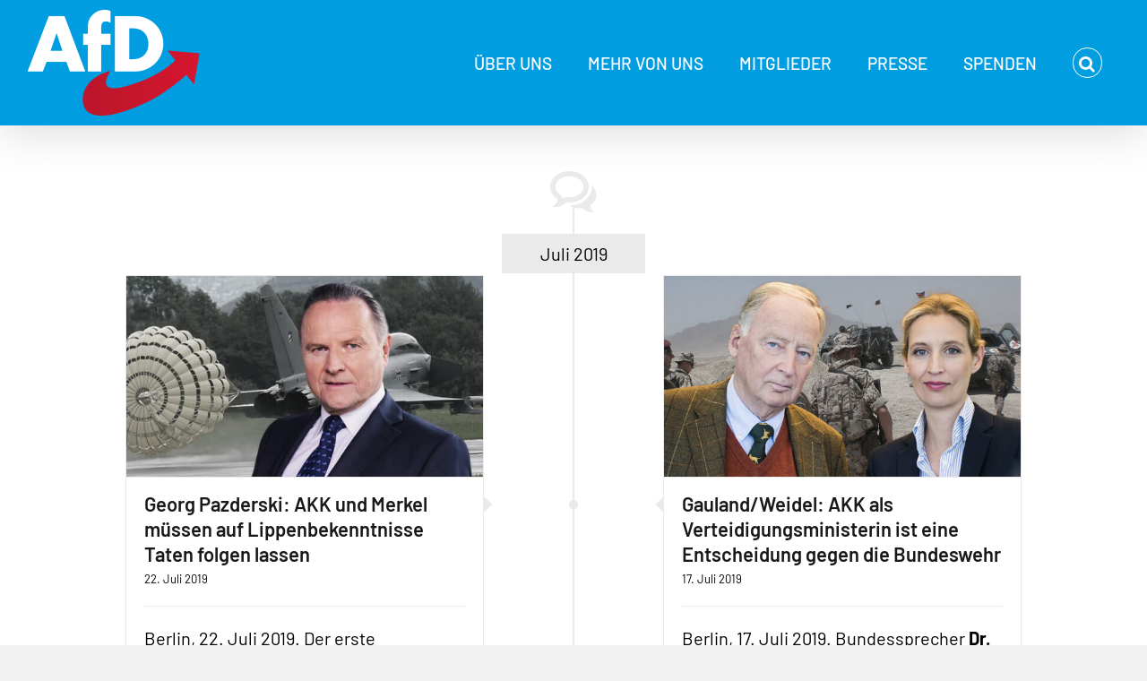

--- FILE ---
content_type: text/html; charset=UTF-8
request_url: https://www.afd.de/tag/verteidigungsminister/
body_size: 34195
content:
<!DOCTYPE html>
<html class="avada-html-layout-wide avada-html-header-position-top avada-html-is-archive" lang="de" id="html">
<head>
	<meta http-equiv="X-UA-Compatible" content="IE=edge" />
	<meta http-equiv="Content-Type" content="text/html; charset=utf-8"/>
	<meta name="viewport" content="width=device-width, initial-scale=1" />
	<meta name='robots' content='index, follow, max-image-preview:large, max-snippet:-1, max-video-preview:-1' />

	<!-- This site is optimized with the Yoast SEO plugin v26.7 - https://yoast.com/wordpress/plugins/seo/ -->
	<title>Verteidigungsminister Archive - Alternative für Deutschland</title>
	<link rel="canonical" href="https://www.afd.de/tag/verteidigungsminister/" />
	<meta property="og:locale" content="de_DE" />
	<meta property="og:type" content="article" />
	<meta property="og:title" content="Verteidigungsminister Archive - Alternative für Deutschland" />
	<meta property="og:url" content="https://www.afd.de/tag/verteidigungsminister/" />
	<meta property="og:site_name" content="Alternative für Deutschland" />
	<meta property="og:image" content="https://www.afd.de/wp-content/uploads/2025/02/AfD_BW25_twitter_Titelbild-1.png" />
	<meta property="og:image:width" content="984" />
	<meta property="og:image:height" content="500" />
	<meta property="og:image:type" content="image/png" />
	<meta name="twitter:card" content="summary_large_image" />
	<script type="application/ld+json" class="yoast-schema-graph">{"@context":"https://schema.org","@graph":[{"@type":"CollectionPage","@id":"https://www.afd.de/tag/verteidigungsminister/","url":"https://www.afd.de/tag/verteidigungsminister/","name":"Verteidigungsminister Archive - Alternative für Deutschland","isPartOf":{"@id":"https://www.afd.de/#website"},"primaryImageOfPage":{"@id":"https://www.afd.de/tag/verteidigungsminister/#primaryimage"},"image":{"@id":"https://www.afd.de/tag/verteidigungsminister/#primaryimage"},"thumbnailUrl":"https://www.afd.de/wp-content/uploads/2018/05/pm_pazderski_1574507.jpg","breadcrumb":{"@id":"https://www.afd.de/tag/verteidigungsminister/#breadcrumb"},"inLanguage":"de"},{"@type":"ImageObject","inLanguage":"de","@id":"https://www.afd.de/tag/verteidigungsminister/#primaryimage","url":"https://www.afd.de/wp-content/uploads/2018/05/pm_pazderski_1574507.jpg","contentUrl":"https://www.afd.de/wp-content/uploads/2018/05/pm_pazderski_1574507.jpg","width":1024,"height":576,"caption":"AKK und Merkel müssen auf Lippenbekenntnisse Taten folgen lassen"},{"@type":"BreadcrumbList","@id":"https://www.afd.de/tag/verteidigungsminister/#breadcrumb","itemListElement":[{"@type":"ListItem","position":1,"name":"Startseite","item":"https://www.afd.de/"},{"@type":"ListItem","position":2,"name":"Verteidigungsminister"}]},{"@type":"WebSite","@id":"https://www.afd.de/#website","url":"https://www.afd.de/","name":"Alternative für Deutschland","description":"Mut zur Wahrheit","potentialAction":[{"@type":"SearchAction","target":{"@type":"EntryPoint","urlTemplate":"https://www.afd.de/?s={search_term_string}"},"query-input":{"@type":"PropertyValueSpecification","valueRequired":true,"valueName":"search_term_string"}}],"inLanguage":"de"}]}</script>
	<!-- / Yoast SEO plugin. -->


<link rel="alternate" type="application/rss+xml" title="Alternative für Deutschland &raquo; Feed" href="https://www.afd.de/feed/" />
<link rel="alternate" type="application/rss+xml" title="Alternative für Deutschland &raquo; Kommentar-Feed" href="https://www.afd.de/comments/feed/" />
								<link rel="icon" href="https://www.afd.de/wp-content/uploads/2017/04/favicon.ico.ico" type="image/x-icon" />
		
					<!-- Apple Touch Icon -->
						<link rel="apple-touch-icon" sizes="180x180" href="https://www.afd.de/wp-content/uploads/2017/04/favicon.ico.ico" type="image/x-icon">
		
					<!-- Android Icon -->
						<link rel="icon" sizes="192x192" href="https://www.afd.de/wp-content/uploads/2017/04/favicon.ico.ico" type="image/x-icon">
		
					<!-- MS Edge Icon -->
						<meta name="msapplication-TileImage" content="https://www.afd.de/wp-content/uploads/2017/04/favicon.ico.ico" type="image/x-icon">
				<link rel="alternate" type="application/rss+xml" title="Alternative für Deutschland &raquo; Verteidigungsminister Schlagwort-Feed" href="https://www.afd.de/tag/verteidigungsminister/feed/" />
<style type="text/css">.brave_popup{display:none}</style><script data-no-optimize="1"> var brave_popup_data = {}; var bravepop_emailValidation=false; var brave_popup_videos = {};  var brave_popup_formData = {};var brave_popup_adminUser = false; var brave_popup_pageInfo = {"type":"tag","pageID":"","singleType":""};  var bravepop_emailSuggestions={};</script><style id='wp-img-auto-sizes-contain-inline-css' type='text/css'>
img:is([sizes=auto i],[sizes^="auto," i]){contain-intrinsic-size:3000px 1500px}
/*# sourceURL=wp-img-auto-sizes-contain-inline-css */
</style>
<link rel='stylesheet' id='h5ab-print-css-css' href='https://www.afd.de/wp-content/plugins/print-post-and-page/css/h5ab-print.min.css' type='text/css' media='all' />
<link rel='stylesheet' id='layerslider-css' href='https://www.afd.de/wp-content/plugins/LayerSlider/assets/static/layerslider/css/layerslider.css' type='text/css' media='all' />
<link rel='stylesheet' id='wp-block-library-css' href='https://www.afd.de/wp-includes/css/dist/block-library/common.min.css' type='text/css' media='all' />
<style id='classic-theme-styles-inline-css' type='text/css'>
/*! This file is auto-generated */
.wp-block-button__link{color:#fff;background-color:#32373c;border-radius:9999px;box-shadow:none;text-decoration:none;padding:calc(.667em + 2px) calc(1.333em + 2px);font-size:1.125em}.wp-block-file__button{background:#32373c;color:#fff;text-decoration:none}
/*# sourceURL=/wp-includes/css/classic-themes.min.css */
</style>
<style id='wp-block-accordion-inline-css' type='text/css'>
.wp-block-accordion{box-sizing:border-box}
/*# sourceURL=https://www.afd.de/wp-includes/blocks/accordion/style.min.css */
</style>
<style id='wp-block-accordion-item-inline-css' type='text/css'>
.wp-block-accordion-item.is-open>.wp-block-accordion-heading .wp-block-accordion-heading__toggle-icon{transform:rotate(45deg)}@media (prefers-reduced-motion:no-preference){.wp-block-accordion-item{transition:grid-template-rows .3s ease-out}.wp-block-accordion-item>.wp-block-accordion-heading .wp-block-accordion-heading__toggle-icon{transition:transform .2s ease-in-out}}
/*# sourceURL=https://www.afd.de/wp-includes/blocks/accordion-item/style.min.css */
</style>
<style id='wp-block-archives-inline-css' type='text/css'>
.wp-block-archives{box-sizing:border-box}.wp-block-archives-dropdown label{display:block}
/*# sourceURL=https://www.afd.de/wp-includes/blocks/archives/style.min.css */
</style>
<style id='wp-block-avatar-inline-css' type='text/css'>
.wp-block-avatar{line-height:0}.wp-block-avatar,.wp-block-avatar img{box-sizing:border-box}.wp-block-avatar.aligncenter{text-align:center}
/*# sourceURL=https://www.afd.de/wp-includes/blocks/avatar/style.min.css */
</style>
<style id='wp-block-button-inline-css' type='text/css'>
.wp-block-button__link{align-content:center;box-sizing:border-box;cursor:pointer;display:inline-block;height:100%;text-align:center;word-break:break-word}.wp-block-button__link.aligncenter{text-align:center}.wp-block-button__link.alignright{text-align:right}:where(.wp-block-button__link){border-radius:9999px;box-shadow:none;padding:calc(.667em + 2px) calc(1.333em + 2px);text-decoration:none}.wp-block-button[style*=text-decoration] .wp-block-button__link{text-decoration:inherit}.wp-block-buttons>.wp-block-button.has-custom-width{max-width:none}.wp-block-buttons>.wp-block-button.has-custom-width .wp-block-button__link{width:100%}.wp-block-buttons>.wp-block-button.has-custom-font-size .wp-block-button__link{font-size:inherit}.wp-block-buttons>.wp-block-button.wp-block-button__width-25{width:calc(25% - var(--wp--style--block-gap, .5em)*.75)}.wp-block-buttons>.wp-block-button.wp-block-button__width-50{width:calc(50% - var(--wp--style--block-gap, .5em)*.5)}.wp-block-buttons>.wp-block-button.wp-block-button__width-75{width:calc(75% - var(--wp--style--block-gap, .5em)*.25)}.wp-block-buttons>.wp-block-button.wp-block-button__width-100{flex-basis:100%;width:100%}.wp-block-buttons.is-vertical>.wp-block-button.wp-block-button__width-25{width:25%}.wp-block-buttons.is-vertical>.wp-block-button.wp-block-button__width-50{width:50%}.wp-block-buttons.is-vertical>.wp-block-button.wp-block-button__width-75{width:75%}.wp-block-button.is-style-squared,.wp-block-button__link.wp-block-button.is-style-squared{border-radius:0}.wp-block-button.no-border-radius,.wp-block-button__link.no-border-radius{border-radius:0!important}:root :where(.wp-block-button .wp-block-button__link.is-style-outline),:root :where(.wp-block-button.is-style-outline>.wp-block-button__link){border:2px solid;padding:.667em 1.333em}:root :where(.wp-block-button .wp-block-button__link.is-style-outline:not(.has-text-color)),:root :where(.wp-block-button.is-style-outline>.wp-block-button__link:not(.has-text-color)){color:currentColor}:root :where(.wp-block-button .wp-block-button__link.is-style-outline:not(.has-background)),:root :where(.wp-block-button.is-style-outline>.wp-block-button__link:not(.has-background)){background-color:initial;background-image:none}
/*# sourceURL=https://www.afd.de/wp-includes/blocks/button/style.min.css */
</style>
<style id='wp-block-calendar-inline-css' type='text/css'>
.wp-block-calendar{text-align:center}.wp-block-calendar td,.wp-block-calendar th{border:1px solid;padding:.25em}.wp-block-calendar th{font-weight:400}.wp-block-calendar caption{background-color:inherit}.wp-block-calendar table{border-collapse:collapse;width:100%}.wp-block-calendar table.has-background th{background-color:inherit}.wp-block-calendar table.has-text-color th{color:inherit}.wp-block-calendar :where(table:not(.has-text-color)){color:#40464d}.wp-block-calendar :where(table:not(.has-text-color)) td,.wp-block-calendar :where(table:not(.has-text-color)) th{border-color:#ddd}:where(.wp-block-calendar table:not(.has-background) th){background:#ddd}
/*# sourceURL=https://www.afd.de/wp-includes/blocks/calendar/style.min.css */
</style>
<style id='wp-block-categories-inline-css' type='text/css'>
.wp-block-categories{box-sizing:border-box}.wp-block-categories.alignleft{margin-right:2em}.wp-block-categories.alignright{margin-left:2em}.wp-block-categories.wp-block-categories-dropdown.aligncenter{text-align:center}.wp-block-categories .wp-block-categories__label{display:block;width:100%}
/*# sourceURL=https://www.afd.de/wp-includes/blocks/categories/style.min.css */
</style>
<style id='wp-block-comment-author-name-inline-css' type='text/css'>
.wp-block-comment-author-name{box-sizing:border-box}
/*# sourceURL=https://www.afd.de/wp-includes/blocks/comment-author-name/style.min.css */
</style>
<style id='wp-block-comment-content-inline-css' type='text/css'>
.comment-awaiting-moderation{display:block;font-size:.875em;line-height:1.5}.wp-block-comment-content{box-sizing:border-box}
/*# sourceURL=https://www.afd.de/wp-includes/blocks/comment-content/style.min.css */
</style>
<style id='wp-block-comment-date-inline-css' type='text/css'>
.wp-block-comment-date{box-sizing:border-box}
/*# sourceURL=https://www.afd.de/wp-includes/blocks/comment-date/style.min.css */
</style>
<style id='wp-block-comment-edit-link-inline-css' type='text/css'>
.wp-block-comment-edit-link{box-sizing:border-box}
/*# sourceURL=https://www.afd.de/wp-includes/blocks/comment-edit-link/style.min.css */
</style>
<style id='wp-block-comment-reply-link-inline-css' type='text/css'>
.wp-block-comment-reply-link{box-sizing:border-box}
/*# sourceURL=https://www.afd.de/wp-includes/blocks/comment-reply-link/style.min.css */
</style>
<style id='wp-block-comment-template-inline-css' type='text/css'>
.wp-block-comment-template{box-sizing:border-box;list-style:none;margin-bottom:0;max-width:100%;padding:0}.wp-block-comment-template li{clear:both}.wp-block-comment-template ol{list-style:none;margin-bottom:0;max-width:100%;padding-left:2rem}.wp-block-comment-template.alignleft{float:left}.wp-block-comment-template.aligncenter{margin-left:auto;margin-right:auto;width:fit-content}.wp-block-comment-template.alignright{float:right}
/*# sourceURL=https://www.afd.de/wp-includes/blocks/comment-template/style.min.css */
</style>
<style id='wp-block-comments-inline-css' type='text/css'>
.wp-block-post-comments{box-sizing:border-box}.wp-block-post-comments .alignleft{float:left}.wp-block-post-comments .alignright{float:right}.wp-block-post-comments .navigation:after{clear:both;content:"";display:table}.wp-block-post-comments .commentlist{clear:both;list-style:none;margin:0;padding:0}.wp-block-post-comments .commentlist .comment{min-height:2.25em;padding-left:3.25em}.wp-block-post-comments .commentlist .comment p{font-size:1em;line-height:1.8;margin:1em 0}.wp-block-post-comments .commentlist .children{list-style:none;margin:0;padding:0}.wp-block-post-comments .comment-author{line-height:1.5}.wp-block-post-comments .comment-author .avatar{border-radius:1.5em;display:block;float:left;height:2.5em;margin-right:.75em;margin-top:.5em;width:2.5em}.wp-block-post-comments .comment-author cite{font-style:normal}.wp-block-post-comments .comment-meta{font-size:.875em;line-height:1.5}.wp-block-post-comments .comment-meta b{font-weight:400}.wp-block-post-comments .comment-meta .comment-awaiting-moderation{display:block;margin-bottom:1em;margin-top:1em}.wp-block-post-comments .comment-body .commentmetadata{font-size:.875em}.wp-block-post-comments .comment-form-author label,.wp-block-post-comments .comment-form-comment label,.wp-block-post-comments .comment-form-email label,.wp-block-post-comments .comment-form-url label{display:block;margin-bottom:.25em}.wp-block-post-comments .comment-form input:not([type=submit]):not([type=checkbox]),.wp-block-post-comments .comment-form textarea{box-sizing:border-box;display:block;width:100%}.wp-block-post-comments .comment-form-cookies-consent{display:flex;gap:.25em}.wp-block-post-comments .comment-form-cookies-consent #wp-comment-cookies-consent{margin-top:.35em}.wp-block-post-comments .comment-reply-title{margin-bottom:0}.wp-block-post-comments .comment-reply-title :where(small){font-size:var(--wp--preset--font-size--medium,smaller);margin-left:.5em}.wp-block-post-comments .reply{font-size:.875em;margin-bottom:1.4em}.wp-block-post-comments input:not([type=submit]),.wp-block-post-comments textarea{border:1px solid #949494;font-family:inherit;font-size:1em}.wp-block-post-comments input:not([type=submit]):not([type=checkbox]),.wp-block-post-comments textarea{padding:calc(.667em + 2px)}:where(.wp-block-post-comments input[type=submit]){border:none}.wp-block-comments{box-sizing:border-box}
/*# sourceURL=https://www.afd.de/wp-includes/blocks/comments/style.min.css */
</style>
<style id='wp-block-comments-pagination-inline-css' type='text/css'>
.wp-block-comments-pagination>.wp-block-comments-pagination-next,.wp-block-comments-pagination>.wp-block-comments-pagination-numbers,.wp-block-comments-pagination>.wp-block-comments-pagination-previous{font-size:inherit}.wp-block-comments-pagination .wp-block-comments-pagination-previous-arrow{display:inline-block;margin-right:1ch}.wp-block-comments-pagination .wp-block-comments-pagination-previous-arrow:not(.is-arrow-chevron){transform:scaleX(1)}.wp-block-comments-pagination .wp-block-comments-pagination-next-arrow{display:inline-block;margin-left:1ch}.wp-block-comments-pagination .wp-block-comments-pagination-next-arrow:not(.is-arrow-chevron){transform:scaleX(1)}.wp-block-comments-pagination.aligncenter{justify-content:center}
/*# sourceURL=https://www.afd.de/wp-includes/blocks/comments-pagination/style.min.css */
</style>
<link rel='stylesheet' id='wp-block-cover-css' href='https://www.afd.de/wp-includes/blocks/cover/style.min.css' type='text/css' media='all' />
<style id='wp-block-file-inline-css' type='text/css'>
.wp-block-file{box-sizing:border-box}.wp-block-file:not(.wp-element-button){font-size:.8em}.wp-block-file.aligncenter{text-align:center}.wp-block-file.alignright{text-align:right}.wp-block-file *+.wp-block-file__button{margin-left:.75em}:where(.wp-block-file){margin-bottom:1.5em}.wp-block-file__embed{margin-bottom:1em}:where(.wp-block-file__button){border-radius:2em;display:inline-block;padding:.5em 1em}:where(.wp-block-file__button):where(a):active,:where(.wp-block-file__button):where(a):focus,:where(.wp-block-file__button):where(a):hover,:where(.wp-block-file__button):where(a):visited{box-shadow:none;color:#fff;opacity:.85;text-decoration:none}
/*# sourceURL=https://www.afd.de/wp-includes/blocks/file/style.min.css */
</style>
<style id='wp-block-footnotes-inline-css' type='text/css'>
.editor-styles-wrapper,.entry-content{counter-reset:footnotes}a[data-fn].fn{counter-increment:footnotes;display:inline-flex;font-size:smaller;text-decoration:none;text-indent:-9999999px;vertical-align:super}a[data-fn].fn:after{content:"[" counter(footnotes) "]";float:left;text-indent:0}
/*# sourceURL=https://www.afd.de/wp-includes/blocks/footnotes/style.min.css */
</style>
<link rel='stylesheet' id='wp-block-gallery-css' href='https://www.afd.de/wp-includes/blocks/gallery/style.min.css' type='text/css' media='all' />
<style id='wp-block-gallery-theme-inline-css' type='text/css'>
.blocks-gallery-caption{color:#555;font-size:13px;text-align:center}.is-dark-theme .blocks-gallery-caption{color:#ffffffa6}
/*# sourceURL=https://www.afd.de/wp-includes/blocks/gallery/theme.min.css */
</style>
<style id='wp-block-heading-inline-css' type='text/css'>
h1:where(.wp-block-heading).has-background,h2:where(.wp-block-heading).has-background,h3:where(.wp-block-heading).has-background,h4:where(.wp-block-heading).has-background,h5:where(.wp-block-heading).has-background,h6:where(.wp-block-heading).has-background{padding:1.25em 2.375em}h1.has-text-align-left[style*=writing-mode]:where([style*=vertical-lr]),h1.has-text-align-right[style*=writing-mode]:where([style*=vertical-rl]),h2.has-text-align-left[style*=writing-mode]:where([style*=vertical-lr]),h2.has-text-align-right[style*=writing-mode]:where([style*=vertical-rl]),h3.has-text-align-left[style*=writing-mode]:where([style*=vertical-lr]),h3.has-text-align-right[style*=writing-mode]:where([style*=vertical-rl]),h4.has-text-align-left[style*=writing-mode]:where([style*=vertical-lr]),h4.has-text-align-right[style*=writing-mode]:where([style*=vertical-rl]),h5.has-text-align-left[style*=writing-mode]:where([style*=vertical-lr]),h5.has-text-align-right[style*=writing-mode]:where([style*=vertical-rl]),h6.has-text-align-left[style*=writing-mode]:where([style*=vertical-lr]),h6.has-text-align-right[style*=writing-mode]:where([style*=vertical-rl]){rotate:180deg}
/*# sourceURL=https://www.afd.de/wp-includes/blocks/heading/style.min.css */
</style>
<link rel='stylesheet' id='wp-block-image-css' href='https://www.afd.de/wp-includes/blocks/image/style.min.css' type='text/css' media='all' />
<style id='wp-block-image-theme-inline-css' type='text/css'>
:root :where(.wp-block-image figcaption){color:#555;font-size:13px;text-align:center}.is-dark-theme :root :where(.wp-block-image figcaption){color:#ffffffa6}.wp-block-image{margin:0 0 1em}
/*# sourceURL=https://www.afd.de/wp-includes/blocks/image/theme.min.css */
</style>
<style id='wp-block-latest-comments-inline-css' type='text/css'>
ol.wp-block-latest-comments{box-sizing:border-box;margin-left:0}:where(.wp-block-latest-comments:not([style*=line-height] .wp-block-latest-comments__comment)){line-height:1.1}:where(.wp-block-latest-comments:not([style*=line-height] .wp-block-latest-comments__comment-excerpt p)){line-height:1.8}.has-dates :where(.wp-block-latest-comments:not([style*=line-height])),.has-excerpts :where(.wp-block-latest-comments:not([style*=line-height])){line-height:1.5}.wp-block-latest-comments .wp-block-latest-comments{padding-left:0}.wp-block-latest-comments__comment{list-style:none;margin-bottom:1em}.has-avatars .wp-block-latest-comments__comment{list-style:none;min-height:2.25em}.has-avatars .wp-block-latest-comments__comment .wp-block-latest-comments__comment-excerpt,.has-avatars .wp-block-latest-comments__comment .wp-block-latest-comments__comment-meta{margin-left:3.25em}.wp-block-latest-comments__comment-excerpt p{font-size:.875em;margin:.36em 0 1.4em}.wp-block-latest-comments__comment-date{display:block;font-size:.75em}.wp-block-latest-comments .avatar,.wp-block-latest-comments__comment-avatar{border-radius:1.5em;display:block;float:left;height:2.5em;margin-right:.75em;width:2.5em}.wp-block-latest-comments[class*=-font-size] a,.wp-block-latest-comments[style*=font-size] a{font-size:inherit}
/*# sourceURL=https://www.afd.de/wp-includes/blocks/latest-comments/style.min.css */
</style>
<style id='wp-block-latest-posts-inline-css' type='text/css'>
.wp-block-latest-posts{box-sizing:border-box}.wp-block-latest-posts.alignleft{margin-right:2em}.wp-block-latest-posts.alignright{margin-left:2em}.wp-block-latest-posts.wp-block-latest-posts__list{list-style:none}.wp-block-latest-posts.wp-block-latest-posts__list li{clear:both;overflow-wrap:break-word}.wp-block-latest-posts.is-grid{display:flex;flex-wrap:wrap}.wp-block-latest-posts.is-grid li{margin:0 1.25em 1.25em 0;width:100%}@media (min-width:600px){.wp-block-latest-posts.columns-2 li{width:calc(50% - .625em)}.wp-block-latest-posts.columns-2 li:nth-child(2n){margin-right:0}.wp-block-latest-posts.columns-3 li{width:calc(33.33333% - .83333em)}.wp-block-latest-posts.columns-3 li:nth-child(3n){margin-right:0}.wp-block-latest-posts.columns-4 li{width:calc(25% - .9375em)}.wp-block-latest-posts.columns-4 li:nth-child(4n){margin-right:0}.wp-block-latest-posts.columns-5 li{width:calc(20% - 1em)}.wp-block-latest-posts.columns-5 li:nth-child(5n){margin-right:0}.wp-block-latest-posts.columns-6 li{width:calc(16.66667% - 1.04167em)}.wp-block-latest-posts.columns-6 li:nth-child(6n){margin-right:0}}:root :where(.wp-block-latest-posts.is-grid){padding:0}:root :where(.wp-block-latest-posts.wp-block-latest-posts__list){padding-left:0}.wp-block-latest-posts__post-author,.wp-block-latest-posts__post-date{display:block;font-size:.8125em}.wp-block-latest-posts__post-excerpt,.wp-block-latest-posts__post-full-content{margin-bottom:1em;margin-top:.5em}.wp-block-latest-posts__featured-image a{display:inline-block}.wp-block-latest-posts__featured-image img{height:auto;max-width:100%;width:auto}.wp-block-latest-posts__featured-image.alignleft{float:left;margin-right:1em}.wp-block-latest-posts__featured-image.alignright{float:right;margin-left:1em}.wp-block-latest-posts__featured-image.aligncenter{margin-bottom:1em;text-align:center}
/*# sourceURL=https://www.afd.de/wp-includes/blocks/latest-posts/style.min.css */
</style>
<style id='wp-block-list-inline-css' type='text/css'>
ol,ul{box-sizing:border-box}:root :where(.wp-block-list.has-background){padding:1.25em 2.375em}
/*# sourceURL=https://www.afd.de/wp-includes/blocks/list/style.min.css */
</style>
<style id='wp-block-loginout-inline-css' type='text/css'>
.wp-block-loginout{box-sizing:border-box}
/*# sourceURL=https://www.afd.de/wp-includes/blocks/loginout/style.min.css */
</style>
<link rel='stylesheet' id='wp-block-media-text-css' href='https://www.afd.de/wp-includes/blocks/media-text/style.min.css' type='text/css' media='all' />
<link rel='stylesheet' id='wp-block-navigation-css' href='https://www.afd.de/wp-includes/blocks/navigation/style.min.css' type='text/css' media='all' />
<style id='wp-block-navigation-link-inline-css' type='text/css'>
.wp-block-navigation .wp-block-navigation-item__label{overflow-wrap:break-word}.wp-block-navigation .wp-block-navigation-item__description{display:none}.link-ui-tools{outline:1px solid #f0f0f0;padding:8px}.link-ui-block-inserter{padding-top:8px}.link-ui-block-inserter__back{margin-left:8px;text-transform:uppercase}
/*# sourceURL=https://www.afd.de/wp-includes/blocks/navigation-link/style.min.css */
</style>
<style id='wp-block-page-list-inline-css' type='text/css'>
.wp-block-navigation .wp-block-page-list{align-items:var(--navigation-layout-align,initial);background-color:inherit;display:flex;flex-direction:var(--navigation-layout-direction,initial);flex-wrap:var(--navigation-layout-wrap,wrap);justify-content:var(--navigation-layout-justify,initial)}.wp-block-navigation .wp-block-navigation-item{background-color:inherit}.wp-block-page-list{box-sizing:border-box}
/*# sourceURL=https://www.afd.de/wp-includes/blocks/page-list/style.min.css */
</style>
<style id='wp-block-post-author-inline-css' type='text/css'>
.wp-block-post-author{box-sizing:border-box;display:flex;flex-wrap:wrap}.wp-block-post-author__byline{font-size:.5em;margin-bottom:0;margin-top:0;width:100%}.wp-block-post-author__avatar{margin-right:1em}.wp-block-post-author__bio{font-size:.7em;margin-bottom:.7em}.wp-block-post-author__content{flex-basis:0;flex-grow:1}.wp-block-post-author__name{margin:0}
/*# sourceURL=https://www.afd.de/wp-includes/blocks/post-author/style.min.css */
</style>
<style id='wp-block-post-author-biography-inline-css' type='text/css'>
.wp-block-post-author-biography{box-sizing:border-box}
/*# sourceURL=https://www.afd.de/wp-includes/blocks/post-author-biography/style.min.css */
</style>
<style id='wp-block-post-author-name-inline-css' type='text/css'>
.wp-block-post-author-name{box-sizing:border-box}
/*# sourceURL=https://www.afd.de/wp-includes/blocks/post-author-name/style.min.css */
</style>
<style id='wp-block-post-comments-count-inline-css' type='text/css'>
.wp-block-post-comments-count{box-sizing:border-box}
/*# sourceURL=https://www.afd.de/wp-includes/blocks/post-comments-count/style.min.css */
</style>
<style id='wp-block-post-comments-form-inline-css' type='text/css'>
:where(.wp-block-post-comments-form input:not([type=submit])),:where(.wp-block-post-comments-form textarea){border:1px solid #949494;font-family:inherit;font-size:1em}:where(.wp-block-post-comments-form input:where(:not([type=submit]):not([type=checkbox]))),:where(.wp-block-post-comments-form textarea){padding:calc(.667em + 2px)}.wp-block-post-comments-form{box-sizing:border-box}.wp-block-post-comments-form[style*=font-weight] :where(.comment-reply-title){font-weight:inherit}.wp-block-post-comments-form[style*=font-family] :where(.comment-reply-title){font-family:inherit}.wp-block-post-comments-form[class*=-font-size] :where(.comment-reply-title),.wp-block-post-comments-form[style*=font-size] :where(.comment-reply-title){font-size:inherit}.wp-block-post-comments-form[style*=line-height] :where(.comment-reply-title){line-height:inherit}.wp-block-post-comments-form[style*=font-style] :where(.comment-reply-title){font-style:inherit}.wp-block-post-comments-form[style*=letter-spacing] :where(.comment-reply-title){letter-spacing:inherit}.wp-block-post-comments-form :where(input[type=submit]){box-shadow:none;cursor:pointer;display:inline-block;overflow-wrap:break-word;text-align:center}.wp-block-post-comments-form .comment-form input:not([type=submit]):not([type=checkbox]):not([type=hidden]),.wp-block-post-comments-form .comment-form textarea{box-sizing:border-box;display:block;width:100%}.wp-block-post-comments-form .comment-form-author label,.wp-block-post-comments-form .comment-form-email label,.wp-block-post-comments-form .comment-form-url label{display:block;margin-bottom:.25em}.wp-block-post-comments-form .comment-form-cookies-consent{display:flex;gap:.25em}.wp-block-post-comments-form .comment-form-cookies-consent #wp-comment-cookies-consent{margin-top:.35em}.wp-block-post-comments-form .comment-reply-title{margin-bottom:0}.wp-block-post-comments-form .comment-reply-title :where(small){font-size:var(--wp--preset--font-size--medium,smaller);margin-left:.5em}
/*# sourceURL=https://www.afd.de/wp-includes/blocks/post-comments-form/style.min.css */
</style>
<style id='wp-block-buttons-inline-css' type='text/css'>
.wp-block-buttons{box-sizing:border-box}.wp-block-buttons.is-vertical{flex-direction:column}.wp-block-buttons.is-vertical>.wp-block-button:last-child{margin-bottom:0}.wp-block-buttons>.wp-block-button{display:inline-block;margin:0}.wp-block-buttons.is-content-justification-left{justify-content:flex-start}.wp-block-buttons.is-content-justification-left.is-vertical{align-items:flex-start}.wp-block-buttons.is-content-justification-center{justify-content:center}.wp-block-buttons.is-content-justification-center.is-vertical{align-items:center}.wp-block-buttons.is-content-justification-right{justify-content:flex-end}.wp-block-buttons.is-content-justification-right.is-vertical{align-items:flex-end}.wp-block-buttons.is-content-justification-space-between{justify-content:space-between}.wp-block-buttons.aligncenter{text-align:center}.wp-block-buttons:not(.is-content-justification-space-between,.is-content-justification-right,.is-content-justification-left,.is-content-justification-center) .wp-block-button.aligncenter{margin-left:auto;margin-right:auto;width:100%}.wp-block-buttons[style*=text-decoration] .wp-block-button,.wp-block-buttons[style*=text-decoration] .wp-block-button__link{text-decoration:inherit}.wp-block-buttons.has-custom-font-size .wp-block-button__link{font-size:inherit}.wp-block-buttons .wp-block-button__link{width:100%}.wp-block-button.aligncenter{text-align:center}
/*# sourceURL=https://www.afd.de/wp-includes/blocks/buttons/style.min.css */
</style>
<style id='wp-block-post-comments-link-inline-css' type='text/css'>
.wp-block-post-comments-link{box-sizing:border-box}
/*# sourceURL=https://www.afd.de/wp-includes/blocks/post-comments-link/style.min.css */
</style>
<style id='wp-block-post-content-inline-css' type='text/css'>
.wp-block-post-content{display:flow-root}
/*# sourceURL=https://www.afd.de/wp-includes/blocks/post-content/style.min.css */
</style>
<style id='wp-block-post-date-inline-css' type='text/css'>
.wp-block-post-date{box-sizing:border-box}
/*# sourceURL=https://www.afd.de/wp-includes/blocks/post-date/style.min.css */
</style>
<style id='wp-block-post-excerpt-inline-css' type='text/css'>
:where(.wp-block-post-excerpt){box-sizing:border-box;margin-bottom:var(--wp--style--block-gap);margin-top:var(--wp--style--block-gap)}.wp-block-post-excerpt__excerpt{margin-bottom:0;margin-top:0}.wp-block-post-excerpt__more-text{margin-bottom:0;margin-top:var(--wp--style--block-gap)}.wp-block-post-excerpt__more-link{display:inline-block}
/*# sourceURL=https://www.afd.de/wp-includes/blocks/post-excerpt/style.min.css */
</style>
<style id='wp-block-post-featured-image-inline-css' type='text/css'>
.wp-block-post-featured-image{margin-left:0;margin-right:0}.wp-block-post-featured-image a{display:block;height:100%}.wp-block-post-featured-image :where(img){box-sizing:border-box;height:auto;max-width:100%;vertical-align:bottom;width:100%}.wp-block-post-featured-image.alignfull img,.wp-block-post-featured-image.alignwide img{width:100%}.wp-block-post-featured-image .wp-block-post-featured-image__overlay.has-background-dim{background-color:#000;inset:0;position:absolute}.wp-block-post-featured-image{position:relative}.wp-block-post-featured-image .wp-block-post-featured-image__overlay.has-background-gradient{background-color:initial}.wp-block-post-featured-image .wp-block-post-featured-image__overlay.has-background-dim-0{opacity:0}.wp-block-post-featured-image .wp-block-post-featured-image__overlay.has-background-dim-10{opacity:.1}.wp-block-post-featured-image .wp-block-post-featured-image__overlay.has-background-dim-20{opacity:.2}.wp-block-post-featured-image .wp-block-post-featured-image__overlay.has-background-dim-30{opacity:.3}.wp-block-post-featured-image .wp-block-post-featured-image__overlay.has-background-dim-40{opacity:.4}.wp-block-post-featured-image .wp-block-post-featured-image__overlay.has-background-dim-50{opacity:.5}.wp-block-post-featured-image .wp-block-post-featured-image__overlay.has-background-dim-60{opacity:.6}.wp-block-post-featured-image .wp-block-post-featured-image__overlay.has-background-dim-70{opacity:.7}.wp-block-post-featured-image .wp-block-post-featured-image__overlay.has-background-dim-80{opacity:.8}.wp-block-post-featured-image .wp-block-post-featured-image__overlay.has-background-dim-90{opacity:.9}.wp-block-post-featured-image .wp-block-post-featured-image__overlay.has-background-dim-100{opacity:1}.wp-block-post-featured-image:where(.alignleft,.alignright){width:100%}
/*# sourceURL=https://www.afd.de/wp-includes/blocks/post-featured-image/style.min.css */
</style>
<style id='wp-block-post-navigation-link-inline-css' type='text/css'>
.wp-block-post-navigation-link .wp-block-post-navigation-link__arrow-previous{display:inline-block;margin-right:1ch}.wp-block-post-navigation-link .wp-block-post-navigation-link__arrow-previous:not(.is-arrow-chevron){transform:scaleX(1)}.wp-block-post-navigation-link .wp-block-post-navigation-link__arrow-next{display:inline-block;margin-left:1ch}.wp-block-post-navigation-link .wp-block-post-navigation-link__arrow-next:not(.is-arrow-chevron){transform:scaleX(1)}.wp-block-post-navigation-link.has-text-align-left[style*="writing-mode: vertical-lr"],.wp-block-post-navigation-link.has-text-align-right[style*="writing-mode: vertical-rl"]{rotate:180deg}
/*# sourceURL=https://www.afd.de/wp-includes/blocks/post-navigation-link/style.min.css */
</style>
<style id='wp-block-post-template-inline-css' type='text/css'>
.wp-block-post-template{box-sizing:border-box;list-style:none;margin-bottom:0;margin-top:0;max-width:100%;padding:0}.wp-block-post-template.is-flex-container{display:flex;flex-direction:row;flex-wrap:wrap;gap:1.25em}.wp-block-post-template.is-flex-container>li{margin:0;width:100%}@media (min-width:600px){.wp-block-post-template.is-flex-container.is-flex-container.columns-2>li{width:calc(50% - .625em)}.wp-block-post-template.is-flex-container.is-flex-container.columns-3>li{width:calc(33.33333% - .83333em)}.wp-block-post-template.is-flex-container.is-flex-container.columns-4>li{width:calc(25% - .9375em)}.wp-block-post-template.is-flex-container.is-flex-container.columns-5>li{width:calc(20% - 1em)}.wp-block-post-template.is-flex-container.is-flex-container.columns-6>li{width:calc(16.66667% - 1.04167em)}}@media (max-width:600px){.wp-block-post-template-is-layout-grid.wp-block-post-template-is-layout-grid.wp-block-post-template-is-layout-grid.wp-block-post-template-is-layout-grid{grid-template-columns:1fr}}.wp-block-post-template-is-layout-constrained>li>.alignright,.wp-block-post-template-is-layout-flow>li>.alignright{float:right;margin-inline-end:0;margin-inline-start:2em}.wp-block-post-template-is-layout-constrained>li>.alignleft,.wp-block-post-template-is-layout-flow>li>.alignleft{float:left;margin-inline-end:2em;margin-inline-start:0}.wp-block-post-template-is-layout-constrained>li>.aligncenter,.wp-block-post-template-is-layout-flow>li>.aligncenter{margin-inline-end:auto;margin-inline-start:auto}
/*# sourceURL=https://www.afd.de/wp-includes/blocks/post-template/style.min.css */
</style>
<style id='wp-block-post-terms-inline-css' type='text/css'>
.wp-block-post-terms{box-sizing:border-box}.wp-block-post-terms .wp-block-post-terms__separator{white-space:pre-wrap}
/*# sourceURL=https://www.afd.de/wp-includes/blocks/post-terms/style.min.css */
</style>
<style id='wp-block-post-time-to-read-inline-css' type='text/css'>
.wp-block-post-time-to-read{box-sizing:border-box}
/*# sourceURL=https://www.afd.de/wp-includes/blocks/post-time-to-read/style.min.css */
</style>
<style id='wp-block-post-title-inline-css' type='text/css'>
.wp-block-post-title{box-sizing:border-box;word-break:break-word}.wp-block-post-title :where(a){display:inline-block;font-family:inherit;font-size:inherit;font-style:inherit;font-weight:inherit;letter-spacing:inherit;line-height:inherit;text-decoration:inherit}
/*# sourceURL=https://www.afd.de/wp-includes/blocks/post-title/style.min.css */
</style>
<style id='wp-block-query-pagination-inline-css' type='text/css'>
.wp-block-query-pagination.is-content-justification-space-between>.wp-block-query-pagination-next:last-of-type{margin-inline-start:auto}.wp-block-query-pagination.is-content-justification-space-between>.wp-block-query-pagination-previous:first-child{margin-inline-end:auto}.wp-block-query-pagination .wp-block-query-pagination-previous-arrow{display:inline-block;margin-right:1ch}.wp-block-query-pagination .wp-block-query-pagination-previous-arrow:not(.is-arrow-chevron){transform:scaleX(1)}.wp-block-query-pagination .wp-block-query-pagination-next-arrow{display:inline-block;margin-left:1ch}.wp-block-query-pagination .wp-block-query-pagination-next-arrow:not(.is-arrow-chevron){transform:scaleX(1)}.wp-block-query-pagination.aligncenter{justify-content:center}
/*# sourceURL=https://www.afd.de/wp-includes/blocks/query-pagination/style.min.css */
</style>
<style id='wp-block-query-title-inline-css' type='text/css'>
.wp-block-query-title{box-sizing:border-box}
/*# sourceURL=https://www.afd.de/wp-includes/blocks/query-title/style.min.css */
</style>
<style id='wp-block-query-total-inline-css' type='text/css'>
.wp-block-query-total{box-sizing:border-box}
/*# sourceURL=https://www.afd.de/wp-includes/blocks/query-total/style.min.css */
</style>
<style id='wp-block-read-more-inline-css' type='text/css'>
.wp-block-read-more{display:block;width:fit-content}.wp-block-read-more:where(:not([style*=text-decoration])){text-decoration:none}.wp-block-read-more:where(:not([style*=text-decoration])):active,.wp-block-read-more:where(:not([style*=text-decoration])):focus{text-decoration:none}
/*# sourceURL=https://www.afd.de/wp-includes/blocks/read-more/style.min.css */
</style>
<style id='wp-block-rss-inline-css' type='text/css'>
ul.wp-block-rss.alignleft{margin-right:2em}ul.wp-block-rss.alignright{margin-left:2em}ul.wp-block-rss.is-grid{display:flex;flex-wrap:wrap;padding:0}ul.wp-block-rss.is-grid li{margin:0 1em 1em 0;width:100%}@media (min-width:600px){ul.wp-block-rss.columns-2 li{width:calc(50% - 1em)}ul.wp-block-rss.columns-3 li{width:calc(33.33333% - 1em)}ul.wp-block-rss.columns-4 li{width:calc(25% - 1em)}ul.wp-block-rss.columns-5 li{width:calc(20% - 1em)}ul.wp-block-rss.columns-6 li{width:calc(16.66667% - 1em)}}.wp-block-rss__item-author,.wp-block-rss__item-publish-date{display:block;font-size:.8125em}.wp-block-rss{box-sizing:border-box;list-style:none;padding:0}
/*# sourceURL=https://www.afd.de/wp-includes/blocks/rss/style.min.css */
</style>
<link rel='stylesheet' id='wp-block-search-css' href='https://www.afd.de/wp-includes/blocks/search/style.min.css' type='text/css' media='all' />
<style id='wp-block-search-theme-inline-css' type='text/css'>
.wp-block-search .wp-block-search__label{font-weight:700}.wp-block-search__button{border:1px solid #ccc;padding:.375em .625em}
/*# sourceURL=https://www.afd.de/wp-includes/blocks/search/theme.min.css */
</style>
<style id='wp-block-site-logo-inline-css' type='text/css'>
.wp-block-site-logo{box-sizing:border-box;line-height:0}.wp-block-site-logo a{display:inline-block;line-height:0}.wp-block-site-logo.is-default-size img{height:auto;width:120px}.wp-block-site-logo img{height:auto;max-width:100%}.wp-block-site-logo a,.wp-block-site-logo img{border-radius:inherit}.wp-block-site-logo.aligncenter{margin-left:auto;margin-right:auto;text-align:center}:root :where(.wp-block-site-logo.is-style-rounded){border-radius:9999px}
/*# sourceURL=https://www.afd.de/wp-includes/blocks/site-logo/style.min.css */
</style>
<style id='wp-block-site-tagline-inline-css' type='text/css'>
.wp-block-site-tagline{box-sizing:border-box}
/*# sourceURL=https://www.afd.de/wp-includes/blocks/site-tagline/style.min.css */
</style>
<style id='wp-block-site-title-inline-css' type='text/css'>
.wp-block-site-title{box-sizing:border-box}.wp-block-site-title :where(a){color:inherit;font-family:inherit;font-size:inherit;font-style:inherit;font-weight:inherit;letter-spacing:inherit;line-height:inherit;text-decoration:inherit}
/*# sourceURL=https://www.afd.de/wp-includes/blocks/site-title/style.min.css */
</style>
<style id='wp-block-tag-cloud-inline-css' type='text/css'>
.wp-block-tag-cloud{box-sizing:border-box}.wp-block-tag-cloud.aligncenter{justify-content:center;text-align:center}.wp-block-tag-cloud a{display:inline-block;margin-right:5px}.wp-block-tag-cloud span{display:inline-block;margin-left:5px;text-decoration:none}:root :where(.wp-block-tag-cloud.is-style-outline){display:flex;flex-wrap:wrap;gap:1ch}:root :where(.wp-block-tag-cloud.is-style-outline a){border:1px solid;font-size:unset!important;margin-right:0;padding:1ch 2ch;text-decoration:none!important}
/*# sourceURL=https://www.afd.de/wp-includes/blocks/tag-cloud/style.min.css */
</style>
<style id='wp-block-template-part-theme-inline-css' type='text/css'>
:root :where(.wp-block-template-part.has-background){margin-bottom:0;margin-top:0;padding:1.25em 2.375em}
/*# sourceURL=https://www.afd.de/wp-includes/blocks/template-part/theme.min.css */
</style>
<style id='wp-block-term-count-inline-css' type='text/css'>
.wp-block-term-count{box-sizing:border-box}
/*# sourceURL=https://www.afd.de/wp-includes/blocks/term-count/style.min.css */
</style>
<style id='wp-block-term-description-inline-css' type='text/css'>
:where(.wp-block-term-description){box-sizing:border-box;margin-bottom:var(--wp--style--block-gap);margin-top:var(--wp--style--block-gap)}.wp-block-term-description p{margin-bottom:0;margin-top:0}
/*# sourceURL=https://www.afd.de/wp-includes/blocks/term-description/style.min.css */
</style>
<style id='wp-block-term-name-inline-css' type='text/css'>
.wp-block-term-name{box-sizing:border-box}
/*# sourceURL=https://www.afd.de/wp-includes/blocks/term-name/style.min.css */
</style>
<style id='wp-block-term-template-inline-css' type='text/css'>
.wp-block-term-template{box-sizing:border-box;list-style:none;margin-bottom:0;margin-top:0;max-width:100%;padding:0}
/*# sourceURL=https://www.afd.de/wp-includes/blocks/term-template/style.min.css */
</style>
<style id='wp-block-video-inline-css' type='text/css'>
.wp-block-video{box-sizing:border-box}.wp-block-video video{height:auto;vertical-align:middle;width:100%}@supports (position:sticky){.wp-block-video [poster]{object-fit:cover}}.wp-block-video.aligncenter{text-align:center}.wp-block-video :where(figcaption){margin-bottom:1em;margin-top:.5em}
/*# sourceURL=https://www.afd.de/wp-includes/blocks/video/style.min.css */
</style>
<style id='wp-block-video-theme-inline-css' type='text/css'>
.wp-block-video :where(figcaption){color:#555;font-size:13px;text-align:center}.is-dark-theme .wp-block-video :where(figcaption){color:#ffffffa6}.wp-block-video{margin:0 0 1em}
/*# sourceURL=https://www.afd.de/wp-includes/blocks/video/theme.min.css */
</style>
<style id='wp-block-accordion-heading-inline-css' type='text/css'>
.wp-block-accordion-heading{margin:0}.wp-block-accordion-heading__toggle{align-items:center;background-color:inherit!important;border:none;color:inherit!important;cursor:pointer;display:flex;font-family:inherit;font-size:inherit;font-style:inherit;font-weight:inherit;letter-spacing:inherit;line-height:inherit;overflow:hidden;padding:var(--wp--preset--spacing--20,1em) 0;text-align:inherit;text-decoration:inherit;text-transform:inherit;width:100%;word-spacing:inherit}.wp-block-accordion-heading__toggle:not(:focus-visible){outline:none}.wp-block-accordion-heading__toggle:focus,.wp-block-accordion-heading__toggle:hover{background-color:inherit!important;border:none;box-shadow:none;color:inherit;padding:var(--wp--preset--spacing--20,1em) 0;text-decoration:none}.wp-block-accordion-heading__toggle:focus-visible{outline:auto;outline-offset:0}.wp-block-accordion-heading__toggle:hover .wp-block-accordion-heading__toggle-title{text-decoration:underline}.wp-block-accordion-heading__toggle-title{flex:1}.wp-block-accordion-heading__toggle-icon{align-items:center;display:flex;height:1.2em;justify-content:center;width:1.2em}
/*# sourceURL=https://www.afd.de/wp-includes/blocks/accordion-heading/style.min.css */
</style>
<style id='wp-block-accordion-panel-inline-css' type='text/css'>
.wp-block-accordion-panel[aria-hidden=true],.wp-block-accordion-panel[inert]{display:none;margin-block-start:0}
/*# sourceURL=https://www.afd.de/wp-includes/blocks/accordion-panel/style.min.css */
</style>
<style id='wp-block-audio-inline-css' type='text/css'>
.wp-block-audio{box-sizing:border-box}.wp-block-audio :where(figcaption){margin-bottom:1em;margin-top:.5em}.wp-block-audio audio{min-width:300px;width:100%}
/*# sourceURL=https://www.afd.de/wp-includes/blocks/audio/style.min.css */
</style>
<style id='wp-block-audio-theme-inline-css' type='text/css'>
.wp-block-audio :where(figcaption){color:#555;font-size:13px;text-align:center}.is-dark-theme .wp-block-audio :where(figcaption){color:#ffffffa6}.wp-block-audio{margin:0 0 1em}
/*# sourceURL=https://www.afd.de/wp-includes/blocks/audio/theme.min.css */
</style>
<style id='wp-block-code-inline-css' type='text/css'>
.wp-block-code{box-sizing:border-box}.wp-block-code code{
  /*!rtl:begin:ignore*/direction:ltr;display:block;font-family:inherit;overflow-wrap:break-word;text-align:initial;white-space:pre-wrap
  /*!rtl:end:ignore*/}
/*# sourceURL=https://www.afd.de/wp-includes/blocks/code/style.min.css */
</style>
<style id='wp-block-code-theme-inline-css' type='text/css'>
.wp-block-code{border:1px solid #ccc;border-radius:4px;font-family:Menlo,Consolas,monaco,monospace;padding:.8em 1em}
/*# sourceURL=https://www.afd.de/wp-includes/blocks/code/theme.min.css */
</style>
<style id='wp-block-columns-inline-css' type='text/css'>
.wp-block-columns{box-sizing:border-box;display:flex;flex-wrap:wrap!important}@media (min-width:782px){.wp-block-columns{flex-wrap:nowrap!important}}.wp-block-columns{align-items:normal!important}.wp-block-columns.are-vertically-aligned-top{align-items:flex-start}.wp-block-columns.are-vertically-aligned-center{align-items:center}.wp-block-columns.are-vertically-aligned-bottom{align-items:flex-end}@media (max-width:781px){.wp-block-columns:not(.is-not-stacked-on-mobile)>.wp-block-column{flex-basis:100%!important}}@media (min-width:782px){.wp-block-columns:not(.is-not-stacked-on-mobile)>.wp-block-column{flex-basis:0;flex-grow:1}.wp-block-columns:not(.is-not-stacked-on-mobile)>.wp-block-column[style*=flex-basis]{flex-grow:0}}.wp-block-columns.is-not-stacked-on-mobile{flex-wrap:nowrap!important}.wp-block-columns.is-not-stacked-on-mobile>.wp-block-column{flex-basis:0;flex-grow:1}.wp-block-columns.is-not-stacked-on-mobile>.wp-block-column[style*=flex-basis]{flex-grow:0}:where(.wp-block-columns){margin-bottom:1.75em}:where(.wp-block-columns.has-background){padding:1.25em 2.375em}.wp-block-column{flex-grow:1;min-width:0;overflow-wrap:break-word;word-break:break-word}.wp-block-column.is-vertically-aligned-top{align-self:flex-start}.wp-block-column.is-vertically-aligned-center{align-self:center}.wp-block-column.is-vertically-aligned-bottom{align-self:flex-end}.wp-block-column.is-vertically-aligned-stretch{align-self:stretch}.wp-block-column.is-vertically-aligned-bottom,.wp-block-column.is-vertically-aligned-center,.wp-block-column.is-vertically-aligned-top{width:100%}
/*# sourceURL=https://www.afd.de/wp-includes/blocks/columns/style.min.css */
</style>
<style id='wp-block-details-inline-css' type='text/css'>
.wp-block-details{box-sizing:border-box}.wp-block-details summary{cursor:pointer}
/*# sourceURL=https://www.afd.de/wp-includes/blocks/details/style.min.css */
</style>
<style id='wp-block-embed-inline-css' type='text/css'>
.wp-block-embed.alignleft,.wp-block-embed.alignright,.wp-block[data-align=left]>[data-type="core/embed"],.wp-block[data-align=right]>[data-type="core/embed"]{max-width:360px;width:100%}.wp-block-embed.alignleft .wp-block-embed__wrapper,.wp-block-embed.alignright .wp-block-embed__wrapper,.wp-block[data-align=left]>[data-type="core/embed"] .wp-block-embed__wrapper,.wp-block[data-align=right]>[data-type="core/embed"] .wp-block-embed__wrapper{min-width:280px}.wp-block-cover .wp-block-embed{min-height:240px;min-width:320px}.wp-block-embed{overflow-wrap:break-word}.wp-block-embed :where(figcaption){margin-bottom:1em;margin-top:.5em}.wp-block-embed iframe{max-width:100%}.wp-block-embed__wrapper{position:relative}.wp-embed-responsive .wp-has-aspect-ratio .wp-block-embed__wrapper:before{content:"";display:block;padding-top:50%}.wp-embed-responsive .wp-has-aspect-ratio iframe{bottom:0;height:100%;left:0;position:absolute;right:0;top:0;width:100%}.wp-embed-responsive .wp-embed-aspect-21-9 .wp-block-embed__wrapper:before{padding-top:42.85%}.wp-embed-responsive .wp-embed-aspect-18-9 .wp-block-embed__wrapper:before{padding-top:50%}.wp-embed-responsive .wp-embed-aspect-16-9 .wp-block-embed__wrapper:before{padding-top:56.25%}.wp-embed-responsive .wp-embed-aspect-4-3 .wp-block-embed__wrapper:before{padding-top:75%}.wp-embed-responsive .wp-embed-aspect-1-1 .wp-block-embed__wrapper:before{padding-top:100%}.wp-embed-responsive .wp-embed-aspect-9-16 .wp-block-embed__wrapper:before{padding-top:177.77%}.wp-embed-responsive .wp-embed-aspect-1-2 .wp-block-embed__wrapper:before{padding-top:200%}
/*# sourceURL=https://www.afd.de/wp-includes/blocks/embed/style.min.css */
</style>
<style id='wp-block-embed-theme-inline-css' type='text/css'>
.wp-block-embed :where(figcaption){color:#555;font-size:13px;text-align:center}.is-dark-theme .wp-block-embed :where(figcaption){color:#ffffffa6}.wp-block-embed{margin:0 0 1em}
/*# sourceURL=https://www.afd.de/wp-includes/blocks/embed/theme.min.css */
</style>
<style id='wp-block-group-inline-css' type='text/css'>
.wp-block-group{box-sizing:border-box}:where(.wp-block-group.wp-block-group-is-layout-constrained){position:relative}
/*# sourceURL=https://www.afd.de/wp-includes/blocks/group/style.min.css */
</style>
<style id='wp-block-group-theme-inline-css' type='text/css'>
:where(.wp-block-group.has-background){padding:1.25em 2.375em}
/*# sourceURL=https://www.afd.de/wp-includes/blocks/group/theme.min.css */
</style>
<style id='wp-block-math-inline-css' type='text/css'>
.wp-block-math{overflow-x:auto;overflow-y:hidden}
/*# sourceURL=https://www.afd.de/wp-includes/blocks/math/style.min.css */
</style>
<style id='wp-block-paragraph-inline-css' type='text/css'>
.is-small-text{font-size:.875em}.is-regular-text{font-size:1em}.is-large-text{font-size:2.25em}.is-larger-text{font-size:3em}.has-drop-cap:not(:focus):first-letter{float:left;font-size:8.4em;font-style:normal;font-weight:100;line-height:.68;margin:.05em .1em 0 0;text-transform:uppercase}body.rtl .has-drop-cap:not(:focus):first-letter{float:none;margin-left:.1em}p.has-drop-cap.has-background{overflow:hidden}:root :where(p.has-background){padding:1.25em 2.375em}:where(p.has-text-color:not(.has-link-color)) a{color:inherit}p.has-text-align-left[style*="writing-mode:vertical-lr"],p.has-text-align-right[style*="writing-mode:vertical-rl"]{rotate:180deg}
/*# sourceURL=https://www.afd.de/wp-includes/blocks/paragraph/style.min.css */
</style>
<style id='wp-block-preformatted-inline-css' type='text/css'>
.wp-block-preformatted{box-sizing:border-box;white-space:pre-wrap}:where(.wp-block-preformatted.has-background){padding:1.25em 2.375em}
/*# sourceURL=https://www.afd.de/wp-includes/blocks/preformatted/style.min.css */
</style>
<style id='wp-block-pullquote-inline-css' type='text/css'>
.wp-block-pullquote{box-sizing:border-box;margin:0 0 1em;overflow-wrap:break-word;padding:4em 0;text-align:center}.wp-block-pullquote blockquote,.wp-block-pullquote p{color:inherit}.wp-block-pullquote blockquote{margin:0}.wp-block-pullquote p{margin-top:0}.wp-block-pullquote p:last-child{margin-bottom:0}.wp-block-pullquote.alignleft,.wp-block-pullquote.alignright{max-width:420px}.wp-block-pullquote cite,.wp-block-pullquote footer{position:relative}.wp-block-pullquote .has-text-color a{color:inherit}.wp-block-pullquote.has-text-align-left blockquote{text-align:left}.wp-block-pullquote.has-text-align-right blockquote{text-align:right}.wp-block-pullquote.has-text-align-center blockquote{text-align:center}.wp-block-pullquote.is-style-solid-color{border:none}.wp-block-pullquote.is-style-solid-color blockquote{margin-left:auto;margin-right:auto;max-width:60%}.wp-block-pullquote.is-style-solid-color blockquote p{font-size:2em;margin-bottom:0;margin-top:0}.wp-block-pullquote.is-style-solid-color blockquote cite{font-style:normal;text-transform:none}.wp-block-pullquote :where(cite){color:inherit;display:block}
/*# sourceURL=https://www.afd.de/wp-includes/blocks/pullquote/style.min.css */
</style>
<style id='wp-block-pullquote-theme-inline-css' type='text/css'>
.wp-block-pullquote{border-bottom:4px solid;border-top:4px solid;color:currentColor;margin-bottom:1.75em}.wp-block-pullquote :where(cite),.wp-block-pullquote :where(footer),.wp-block-pullquote__citation{color:currentColor;font-size:.8125em;font-style:normal;text-transform:uppercase}
/*# sourceURL=https://www.afd.de/wp-includes/blocks/pullquote/theme.min.css */
</style>
<style id='wp-block-quote-inline-css' type='text/css'>
.wp-block-quote{box-sizing:border-box;overflow-wrap:break-word}.wp-block-quote.is-large:where(:not(.is-style-plain)),.wp-block-quote.is-style-large:where(:not(.is-style-plain)){margin-bottom:1em;padding:0 1em}.wp-block-quote.is-large:where(:not(.is-style-plain)) p,.wp-block-quote.is-style-large:where(:not(.is-style-plain)) p{font-size:1.5em;font-style:italic;line-height:1.6}.wp-block-quote.is-large:where(:not(.is-style-plain)) cite,.wp-block-quote.is-large:where(:not(.is-style-plain)) footer,.wp-block-quote.is-style-large:where(:not(.is-style-plain)) cite,.wp-block-quote.is-style-large:where(:not(.is-style-plain)) footer{font-size:1.125em;text-align:right}.wp-block-quote>cite{display:block}
/*# sourceURL=https://www.afd.de/wp-includes/blocks/quote/style.min.css */
</style>
<style id='wp-block-quote-theme-inline-css' type='text/css'>
.wp-block-quote{border-left:.25em solid;margin:0 0 1.75em;padding-left:1em}.wp-block-quote cite,.wp-block-quote footer{color:currentColor;font-size:.8125em;font-style:normal;position:relative}.wp-block-quote:where(.has-text-align-right){border-left:none;border-right:.25em solid;padding-left:0;padding-right:1em}.wp-block-quote:where(.has-text-align-center){border:none;padding-left:0}.wp-block-quote.is-large,.wp-block-quote.is-style-large,.wp-block-quote:where(.is-style-plain){border:none}
/*# sourceURL=https://www.afd.de/wp-includes/blocks/quote/theme.min.css */
</style>
<style id='wp-block-separator-inline-css' type='text/css'>
@charset "UTF-8";.wp-block-separator{border:none;border-top:2px solid}:root :where(.wp-block-separator.is-style-dots){height:auto;line-height:1;text-align:center}:root :where(.wp-block-separator.is-style-dots):before{color:currentColor;content:"···";font-family:serif;font-size:1.5em;letter-spacing:2em;padding-left:2em}.wp-block-separator.is-style-dots{background:none!important;border:none!important}
/*# sourceURL=https://www.afd.de/wp-includes/blocks/separator/style.min.css */
</style>
<style id='wp-block-separator-theme-inline-css' type='text/css'>
.wp-block-separator.has-css-opacity{opacity:.4}.wp-block-separator{border:none;border-bottom:2px solid;margin-left:auto;margin-right:auto}.wp-block-separator.has-alpha-channel-opacity{opacity:1}.wp-block-separator:not(.is-style-wide):not(.is-style-dots){width:100px}.wp-block-separator.has-background:not(.is-style-dots){border-bottom:none;height:1px}.wp-block-separator.has-background:not(.is-style-wide):not(.is-style-dots){height:2px}
/*# sourceURL=https://www.afd.de/wp-includes/blocks/separator/theme.min.css */
</style>
<link rel='stylesheet' id='wp-block-social-links-css' href='https://www.afd.de/wp-includes/blocks/social-links/style.min.css' type='text/css' media='all' />
<style id='wp-block-spacer-inline-css' type='text/css'>
.wp-block-spacer{clear:both}
/*# sourceURL=https://www.afd.de/wp-includes/blocks/spacer/style.min.css */
</style>
<link rel='stylesheet' id='wp-block-table-css' href='https://www.afd.de/wp-includes/blocks/table/style.min.css' type='text/css' media='all' />
<style id='wp-block-table-theme-inline-css' type='text/css'>
.wp-block-table{margin:0 0 1em}.wp-block-table td,.wp-block-table th{word-break:normal}.wp-block-table :where(figcaption){color:#555;font-size:13px;text-align:center}.is-dark-theme .wp-block-table :where(figcaption){color:#ffffffa6}
/*# sourceURL=https://www.afd.de/wp-includes/blocks/table/theme.min.css */
</style>
<style id='wp-block-text-columns-inline-css' type='text/css'>
.wp-block-text-columns,.wp-block-text-columns.aligncenter{display:flex}.wp-block-text-columns .wp-block-column{margin:0 1em;padding:0}.wp-block-text-columns .wp-block-column:first-child{margin-left:0}.wp-block-text-columns .wp-block-column:last-child{margin-right:0}.wp-block-text-columns.columns-2 .wp-block-column{width:50%}.wp-block-text-columns.columns-3 .wp-block-column{width:33.3333333333%}.wp-block-text-columns.columns-4 .wp-block-column{width:25%}
/*# sourceURL=https://www.afd.de/wp-includes/blocks/text-columns/style.min.css */
</style>
<style id='wp-block-verse-inline-css' type='text/css'>
pre.wp-block-verse{overflow:auto;white-space:pre-wrap}:where(pre.wp-block-verse){font-family:inherit}
/*# sourceURL=https://www.afd.de/wp-includes/blocks/verse/style.min.css */
</style>
<style id='global-styles-inline-css' type='text/css'>
:root{--wp--preset--aspect-ratio--square: 1;--wp--preset--aspect-ratio--4-3: 4/3;--wp--preset--aspect-ratio--3-4: 3/4;--wp--preset--aspect-ratio--3-2: 3/2;--wp--preset--aspect-ratio--2-3: 2/3;--wp--preset--aspect-ratio--16-9: 16/9;--wp--preset--aspect-ratio--9-16: 9/16;--wp--preset--color--black: #000000;--wp--preset--color--cyan-bluish-gray: #abb8c3;--wp--preset--color--white: #ffffff;--wp--preset--color--pale-pink: #f78da7;--wp--preset--color--vivid-red: #cf2e2e;--wp--preset--color--luminous-vivid-orange: #ff6900;--wp--preset--color--luminous-vivid-amber: #fcb900;--wp--preset--color--light-green-cyan: #7bdcb5;--wp--preset--color--vivid-green-cyan: #00d084;--wp--preset--color--pale-cyan-blue: #8ed1fc;--wp--preset--color--vivid-cyan-blue: #0693e3;--wp--preset--color--vivid-purple: #9b51e0;--wp--preset--color--awb-color-1: #ffffff;--wp--preset--color--awb-color-2: #f6f6f6;--wp--preset--color--awb-color-3: #f2f2f2;--wp--preset--color--awb-color-4: #eaeaea;--wp--preset--color--awb-color-5: #009ee0;--wp--preset--color--awb-color-6: #707070;--wp--preset--color--awb-color-7: #191919;--wp--preset--color--awb-color-8: #000000;--wp--preset--color--awb-color-custom-10: #ff8d61;--wp--preset--color--awb-color-custom-11: #333333;--wp--preset--color--awb-color-custom-12: #d4d4d4;--wp--preset--color--awb-color-custom-13: #747474;--wp--preset--color--awb-color-custom-14: #003366;--wp--preset--color--awb-color-custom-15: #003b63;--wp--preset--color--awb-color-custom-16: #a0ce4e;--wp--preset--color--awb-color-custom-17: #eeeeee;--wp--preset--color--awb-color-custom-18: #d5172f;--wp--preset--gradient--vivid-cyan-blue-to-vivid-purple: linear-gradient(135deg,rgb(6,147,227) 0%,rgb(155,81,224) 100%);--wp--preset--gradient--light-green-cyan-to-vivid-green-cyan: linear-gradient(135deg,rgb(122,220,180) 0%,rgb(0,208,130) 100%);--wp--preset--gradient--luminous-vivid-amber-to-luminous-vivid-orange: linear-gradient(135deg,rgb(252,185,0) 0%,rgb(255,105,0) 100%);--wp--preset--gradient--luminous-vivid-orange-to-vivid-red: linear-gradient(135deg,rgb(255,105,0) 0%,rgb(207,46,46) 100%);--wp--preset--gradient--very-light-gray-to-cyan-bluish-gray: linear-gradient(135deg,rgb(238,238,238) 0%,rgb(169,184,195) 100%);--wp--preset--gradient--cool-to-warm-spectrum: linear-gradient(135deg,rgb(74,234,220) 0%,rgb(151,120,209) 20%,rgb(207,42,186) 40%,rgb(238,44,130) 60%,rgb(251,105,98) 80%,rgb(254,248,76) 100%);--wp--preset--gradient--blush-light-purple: linear-gradient(135deg,rgb(255,206,236) 0%,rgb(152,150,240) 100%);--wp--preset--gradient--blush-bordeaux: linear-gradient(135deg,rgb(254,205,165) 0%,rgb(254,45,45) 50%,rgb(107,0,62) 100%);--wp--preset--gradient--luminous-dusk: linear-gradient(135deg,rgb(255,203,112) 0%,rgb(199,81,192) 50%,rgb(65,88,208) 100%);--wp--preset--gradient--pale-ocean: linear-gradient(135deg,rgb(255,245,203) 0%,rgb(182,227,212) 50%,rgb(51,167,181) 100%);--wp--preset--gradient--electric-grass: linear-gradient(135deg,rgb(202,248,128) 0%,rgb(113,206,126) 100%);--wp--preset--gradient--midnight: linear-gradient(135deg,rgb(2,3,129) 0%,rgb(40,116,252) 100%);--wp--preset--font-size--small: 15px;--wp--preset--font-size--medium: 20px;--wp--preset--font-size--large: 30px;--wp--preset--font-size--x-large: 42px;--wp--preset--font-size--normal: 20px;--wp--preset--font-size--xlarge: 40px;--wp--preset--font-size--huge: 60px;--wp--preset--spacing--20: 0.44rem;--wp--preset--spacing--30: 0.67rem;--wp--preset--spacing--40: 1rem;--wp--preset--spacing--50: 1.5rem;--wp--preset--spacing--60: 2.25rem;--wp--preset--spacing--70: 3.38rem;--wp--preset--spacing--80: 5.06rem;--wp--preset--shadow--natural: 6px 6px 9px rgba(0, 0, 0, 0.2);--wp--preset--shadow--deep: 12px 12px 50px rgba(0, 0, 0, 0.4);--wp--preset--shadow--sharp: 6px 6px 0px rgba(0, 0, 0, 0.2);--wp--preset--shadow--outlined: 6px 6px 0px -3px rgb(255, 255, 255), 6px 6px rgb(0, 0, 0);--wp--preset--shadow--crisp: 6px 6px 0px rgb(0, 0, 0);}:where(.is-layout-flex){gap: 0.5em;}:where(.is-layout-grid){gap: 0.5em;}body .is-layout-flex{display: flex;}.is-layout-flex{flex-wrap: wrap;align-items: center;}.is-layout-flex > :is(*, div){margin: 0;}body .is-layout-grid{display: grid;}.is-layout-grid > :is(*, div){margin: 0;}:where(.wp-block-columns.is-layout-flex){gap: 2em;}:where(.wp-block-columns.is-layout-grid){gap: 2em;}:where(.wp-block-post-template.is-layout-flex){gap: 1.25em;}:where(.wp-block-post-template.is-layout-grid){gap: 1.25em;}.has-black-color{color: var(--wp--preset--color--black) !important;}.has-cyan-bluish-gray-color{color: var(--wp--preset--color--cyan-bluish-gray) !important;}.has-white-color{color: var(--wp--preset--color--white) !important;}.has-pale-pink-color{color: var(--wp--preset--color--pale-pink) !important;}.has-vivid-red-color{color: var(--wp--preset--color--vivid-red) !important;}.has-luminous-vivid-orange-color{color: var(--wp--preset--color--luminous-vivid-orange) !important;}.has-luminous-vivid-amber-color{color: var(--wp--preset--color--luminous-vivid-amber) !important;}.has-light-green-cyan-color{color: var(--wp--preset--color--light-green-cyan) !important;}.has-vivid-green-cyan-color{color: var(--wp--preset--color--vivid-green-cyan) !important;}.has-pale-cyan-blue-color{color: var(--wp--preset--color--pale-cyan-blue) !important;}.has-vivid-cyan-blue-color{color: var(--wp--preset--color--vivid-cyan-blue) !important;}.has-vivid-purple-color{color: var(--wp--preset--color--vivid-purple) !important;}.has-black-background-color{background-color: var(--wp--preset--color--black) !important;}.has-cyan-bluish-gray-background-color{background-color: var(--wp--preset--color--cyan-bluish-gray) !important;}.has-white-background-color{background-color: var(--wp--preset--color--white) !important;}.has-pale-pink-background-color{background-color: var(--wp--preset--color--pale-pink) !important;}.has-vivid-red-background-color{background-color: var(--wp--preset--color--vivid-red) !important;}.has-luminous-vivid-orange-background-color{background-color: var(--wp--preset--color--luminous-vivid-orange) !important;}.has-luminous-vivid-amber-background-color{background-color: var(--wp--preset--color--luminous-vivid-amber) !important;}.has-light-green-cyan-background-color{background-color: var(--wp--preset--color--light-green-cyan) !important;}.has-vivid-green-cyan-background-color{background-color: var(--wp--preset--color--vivid-green-cyan) !important;}.has-pale-cyan-blue-background-color{background-color: var(--wp--preset--color--pale-cyan-blue) !important;}.has-vivid-cyan-blue-background-color{background-color: var(--wp--preset--color--vivid-cyan-blue) !important;}.has-vivid-purple-background-color{background-color: var(--wp--preset--color--vivid-purple) !important;}.has-black-border-color{border-color: var(--wp--preset--color--black) !important;}.has-cyan-bluish-gray-border-color{border-color: var(--wp--preset--color--cyan-bluish-gray) !important;}.has-white-border-color{border-color: var(--wp--preset--color--white) !important;}.has-pale-pink-border-color{border-color: var(--wp--preset--color--pale-pink) !important;}.has-vivid-red-border-color{border-color: var(--wp--preset--color--vivid-red) !important;}.has-luminous-vivid-orange-border-color{border-color: var(--wp--preset--color--luminous-vivid-orange) !important;}.has-luminous-vivid-amber-border-color{border-color: var(--wp--preset--color--luminous-vivid-amber) !important;}.has-light-green-cyan-border-color{border-color: var(--wp--preset--color--light-green-cyan) !important;}.has-vivid-green-cyan-border-color{border-color: var(--wp--preset--color--vivid-green-cyan) !important;}.has-pale-cyan-blue-border-color{border-color: var(--wp--preset--color--pale-cyan-blue) !important;}.has-vivid-cyan-blue-border-color{border-color: var(--wp--preset--color--vivid-cyan-blue) !important;}.has-vivid-purple-border-color{border-color: var(--wp--preset--color--vivid-purple) !important;}.has-vivid-cyan-blue-to-vivid-purple-gradient-background{background: var(--wp--preset--gradient--vivid-cyan-blue-to-vivid-purple) !important;}.has-light-green-cyan-to-vivid-green-cyan-gradient-background{background: var(--wp--preset--gradient--light-green-cyan-to-vivid-green-cyan) !important;}.has-luminous-vivid-amber-to-luminous-vivid-orange-gradient-background{background: var(--wp--preset--gradient--luminous-vivid-amber-to-luminous-vivid-orange) !important;}.has-luminous-vivid-orange-to-vivid-red-gradient-background{background: var(--wp--preset--gradient--luminous-vivid-orange-to-vivid-red) !important;}.has-very-light-gray-to-cyan-bluish-gray-gradient-background{background: var(--wp--preset--gradient--very-light-gray-to-cyan-bluish-gray) !important;}.has-cool-to-warm-spectrum-gradient-background{background: var(--wp--preset--gradient--cool-to-warm-spectrum) !important;}.has-blush-light-purple-gradient-background{background: var(--wp--preset--gradient--blush-light-purple) !important;}.has-blush-bordeaux-gradient-background{background: var(--wp--preset--gradient--blush-bordeaux) !important;}.has-luminous-dusk-gradient-background{background: var(--wp--preset--gradient--luminous-dusk) !important;}.has-pale-ocean-gradient-background{background: var(--wp--preset--gradient--pale-ocean) !important;}.has-electric-grass-gradient-background{background: var(--wp--preset--gradient--electric-grass) !important;}.has-midnight-gradient-background{background: var(--wp--preset--gradient--midnight) !important;}.has-small-font-size{font-size: var(--wp--preset--font-size--small) !important;}.has-medium-font-size{font-size: var(--wp--preset--font-size--medium) !important;}.has-large-font-size{font-size: var(--wp--preset--font-size--large) !important;}.has-x-large-font-size{font-size: var(--wp--preset--font-size--x-large) !important;}
:where(.wp-block-post-template.is-layout-flex){gap: 1.25em;}:where(.wp-block-post-template.is-layout-grid){gap: 1.25em;}
:where(.wp-block-term-template.is-layout-flex){gap: 1.25em;}:where(.wp-block-term-template.is-layout-grid){gap: 1.25em;}
:where(.wp-block-columns.is-layout-flex){gap: 2em;}:where(.wp-block-columns.is-layout-grid){gap: 2em;}
:root :where(.wp-block-pullquote){font-size: 1.5em;line-height: 1.6;}
/*# sourceURL=global-styles-inline-css */
</style>
<link rel='stylesheet' id='wpa-css-css' href='https://www.afd.de/wp-content/plugins/honeypot/includes/css/wpa.css' type='text/css' media='all' />
<link rel='stylesheet' id='dashicons-css' href='https://www.afd.de/wp-includes/css/dashicons.min.css' type='text/css' media='all' />
<link rel='stylesheet' id='category-posts-pro-bxslider-css-css' href='https://www.afd.de/wp-content/plugins/term-and-category-based-posts-widget/js/bxslider/jquery.bxslider.tiptop.css' type='text/css' media='all' />
<link rel='stylesheet' id='wp-polls-css' href='https://www.afd.de/wp-content/plugins/wp-polls/polls-css.css' type='text/css' media='all' />
<style id='wp-polls-inline-css' type='text/css'>
.wp-polls .pollbar {
	margin: 1px;
	font-size: 10px;
	line-height: 12px;
	height: 12px;
	background: #f10000;
	border: 1px solid #f10000;
}

/*# sourceURL=wp-polls-inline-css */
</style>
<link rel='stylesheet' id='wp-postratings-css' href='https://www.afd.de/wp-content/plugins/wp-postratings/css/postratings-css.css' type='text/css' media='all' />
<link rel='stylesheet' id='gravityview_az_entry_filter-css' href='https://www.afd.de/wp-content/plugins/gravityview-az-filters/assets/css/gravityview-az-filters.css' type='text/css' media='all' />
<link rel='stylesheet' id='passster-public-css' href='https://www.afd.de/wp-content/plugins/content-protector/assets/public/passster-public.min.css' type='text/css' media='all' />
<link rel='stylesheet' id='afd-bund-style-css' href='https://www.afd.de/wp-content/themes/AfD-Bund/style.css' type='text/css' media='all' />
<link rel='stylesheet' id='arve-css' href='https://www.afd.de/wp-content/plugins/advanced-responsive-video-embedder/build/main.css' type='text/css' media='all' />
<link rel='stylesheet' id='borlabs-cookie-custom-css' href='https://www.afd.de/wp-content/cache/borlabs-cookie/1/borlabs-cookie-1-de.css' type='text/css' media='all' />
<link rel='stylesheet' id='fusion-dynamic-css-css' href='https://www.afd.de/wp-content/uploads/fusion-styles/e48af4e3b15ec1cd58725e55d60b4ff9.min.css' type='text/css' media='all' />
<link rel='stylesheet' id='wp_single_post_navigation-css' href='https://www.afd.de/wp-content/plugins/wp-single-post-navigation-within-category/css/single-post-navigation.css' type='text/css' media='screen' />
<script type="text/javascript" src="https://www.afd.de/wp-includes/js/jquery/jquery.min.js" id="jquery-core-js"></script>
<script type="text/javascript" src="https://www.afd.de/wp-includes/js/jquery/jquery-migrate.min.js" id="jquery-migrate-js"></script>
<script type="text/javascript" id="layerslider-utils-js-extra">
/* <![CDATA[ */
var LS_Meta = {"v":"8.1.2","fixGSAP":"1"};
//# sourceURL=layerslider-utils-js-extra
/* ]]> */
</script>
<script type="text/javascript" src="https://www.afd.de/wp-content/plugins/LayerSlider/assets/static/layerslider/js/layerslider.utils.js" id="layerslider-utils-js"></script>
<script type="text/javascript" src="https://www.afd.de/wp-content/plugins/LayerSlider/assets/static/layerslider/js/layerslider.kreaturamedia.jquery.js" id="layerslider-js"></script>
<script type="text/javascript" src="https://www.afd.de/wp-content/plugins/LayerSlider/assets/static/layerslider/js/layerslider.transitions.js" id="layerslider-transitions-js"></script>
<script type="text/javascript" src="https://www.afd.de/wp-includes/js/dist/hooks.min.js" id="wp-hooks-js"></script>
<script type="text/javascript" src="https://www.afd.de/wp-includes/js/dist/i18n.min.js" id="wp-i18n-js"></script>
<script type="text/javascript" id="wp-i18n-js-after">
/* <![CDATA[ */
wp.i18n.setLocaleData( { 'text direction\u0004ltr': [ 'ltr' ] } );
//# sourceURL=wp-i18n-js-after
/* ]]> */
</script>
<script type="text/javascript" src="https://www.afd.de/wp-includes/js/dist/url.min.js" id="wp-url-js"></script>
<script type="text/javascript" id="wp-api-fetch-js-translations">
/* <![CDATA[ */
( function( domain, translations ) {
	var localeData = translations.locale_data[ domain ] || translations.locale_data.messages;
	localeData[""].domain = domain;
	wp.i18n.setLocaleData( localeData, domain );
} )( "default", {"translation-revision-date":"2026-01-15 01:08:34+0000","generator":"GlotPress\/4.0.3","domain":"messages","locale_data":{"messages":{"":{"domain":"messages","plural-forms":"nplurals=2; plural=n != 1;","lang":"de"},"Could not get a valid response from the server.":["Es konnte keine g\u00fcltige Antwort vom Server abgerufen werden."],"Unable to connect. Please check your Internet connection.":["Die Verbindung konnte nicht hergestellt werden. Bitte \u00fcberpr\u00fcfe deine Internetverbindung."],"Media upload failed. If this is a photo or a large image, please scale it down and try again.":["Das Hochladen der Mediendatei ist fehlgeschlagen. Wenn es sich um ein Foto oder ein gro\u00dfes Bild handelt, verkleinere es bitte und versuche es erneut."],"The response is not a valid JSON response.":["Die Antwort ist keine g\u00fcltige JSON-Antwort."]}},"comment":{"reference":"wp-includes\/js\/dist\/api-fetch.js"}} );
//# sourceURL=wp-api-fetch-js-translations
/* ]]> */
</script>
<script type="text/javascript" src="https://www.afd.de/wp-includes/js/dist/api-fetch.min.js" id="wp-api-fetch-js"></script>
<script type="text/javascript" id="wp-api-fetch-js-after">
/* <![CDATA[ */
wp.apiFetch.use( wp.apiFetch.createRootURLMiddleware( "https://www.afd.de/wp-json/" ) );
wp.apiFetch.nonceMiddleware = wp.apiFetch.createNonceMiddleware( "fa8bf9ca55" );
wp.apiFetch.use( wp.apiFetch.nonceMiddleware );
wp.apiFetch.use( wp.apiFetch.mediaUploadMiddleware );
wp.apiFetch.nonceEndpoint = "https://www.afd.de/wp-admin/admin-ajax.php?action=rest-nonce";
//# sourceURL=wp-api-fetch-js-after
/* ]]> */
</script>
<script type="text/javascript" src="https://www.afd.de/wp-content/plugins/content-protector/assets/public/cookie.js" id="passster-cookie-js"></script>
<script type="text/javascript" id="passster-public-js-extra">
/* <![CDATA[ */
var ps_ajax = {"ajax_url":"https://www.afd.de/wp-admin/admin-ajax.php","nonce":"fb394ec6a8","hash_nonce":"e7fcb5945d","logout_nonce":"05bf4c1164","post_id":"215543","shortcodes":[],"permalink":"https://www.afd.de/georg-pazderski-akk-und-merkel-muessen-auf-lippenbekenntnisse-taten-folgen-lassen/","cookie_duration_unit":"days","cookie_duration":"1","disable_cookie":"1","unlock_mode":""};
//# sourceURL=passster-public-js-extra
/* ]]> */
</script>
<script type="text/javascript" src="https://www.afd.de/wp-content/plugins/content-protector/assets/public/passster-public.min.js" id="passster-public-js"></script>
<script data-no-optimize="1" data-no-minify="1" data-cfasync="false" type="text/javascript" src="https://www.afd.de/wp-content/cache/borlabs-cookie/1/borlabs-cookie-config-de.json.js" id="borlabs-cookie-config-js"></script>
<script data-no-optimize="1" data-no-minify="1" data-cfasync="false" type="text/javascript" id="borlabs-cookie-config-js-after">
/* <![CDATA[ */
document.addEventListener("DOMContentLoaded", function() {
    const borlabsCookieBoxElement = document.getElementById("BorlabsCookieBox");
    if (borlabsCookieBoxElement && borlabsCookieBoxElement.parentNode !== document.body) {
      document.body.appendChild(borlabsCookieBoxElement);
    }
    const borlabsCookieWidgetElement = document.getElementById("BorlabsCookieWidget");
    if (borlabsCookieWidgetElement && borlabsCookieWidgetElement.parentNode !== document.body) {
      document.body.appendChild(borlabsCookieWidgetElement);
    }
});
//# sourceURL=borlabs-cookie-config-js-after
/* ]]> */
</script>
<meta name="generator" content="Powered by LayerSlider 8.1.2 - Build Heros, Sliders, and Popups. Create Animations and Beautiful, Rich Web Content as Easy as Never Before on WordPress." />
<!-- LayerSlider updates and docs at: https://layerslider.com -->
		<style>
		#category-posts-pro-19-internal ul {padding: 0; margin: 0;}
#category-posts-pro-19-internal .cat-post-item img {max-width: initial; max-height: initial; margin: initial;}
#category-posts-pro-19-internal .cat-post-author {margin-bottom: 0;}
#category-posts-pro-19-internal .cat-post-item:before {content: ""; clear: both;}
#category-posts-pro-19-internal .cat-post-excerpt-more {display: inline-block;}
#category-posts-pro-19-internal .cat-post-item {list-style: none;}
#category-posts-pro-19-internal .cat-post-item {margin: 3px 0; padding: 3px 0;}
#category-posts-pro-19-internal .cat-post-current .cat-post-title {font-weight: bold; text-transform: uppercase;}
#category-posts-pro-19-internal [class*=cat-post-tax] {font-size: 0.85em;}
#category-posts-pro-19-internal [class*=cat-post-tax] * {display:inline-block;}
#category-posts-pro-19-internal .cat-post-item:after {content: ""; display: table; clear: both;}
#category-posts-pro-19-internal .cat-post-default .cat-post-title {overflow: hidden;text-overflow: ellipsis;white-space: initial;display: -webkit-box;-webkit-line-clamp: 2;-webkit-box-orient: vertical;padding-bottom: 0 !important;}
#category-posts-pro-19-internal .cat-post-alternating .cat-post-title {overflow: hidden;text-overflow: ellipsis;white-space: initial;display: -webkit-box;-webkit-line-clamp: 2;-webkit-box-orient: vertical;padding-bottom: 0 !important;}
#category-posts-pro-19-internal .cat-post-item:after {content: ""; display: table;	clear: both;}
#category-posts-pro-19-internal .cat-post-default {max-width:300px;}
#category-posts-pro-19-internal .cat-post-default .cat-post-thumbnail {display:block;margin:5px 10px 5px 0;}
#category-posts-pro-19-internal .cat-post-default .cat-post-thumbnail.cat-post-cover {float:left;}
#category-posts-pro-19-internal .cat-post-default .cat-post-crop {overflow:hidden;display:block;}
#category-posts-pro-19-internal .cat-post-item {display:block}
#category-posts-pro-19-internal > ul {margin:0}
#category-posts-pro-19-internal p {margin:5px 0 0 0}
#category-posts-pro-19-internal li > div {margin:5px 0 0 0; clear:both;}
#category-posts-pro-19-internal .dashicons {vertical-align:middle;}
#category-posts-pro-19-internal .cat-post-default .cat-post-thumbnail .cat-post-crop img {height: 300px;}
#category-posts-pro-19-internal .cat-post-default .cat-post-thumbnail .cat-post-crop img {width: 300px;}
#category-posts-pro-19-internal .cat-post-alternating .cat-post-thumbnail .cat-post-crop img {height: 150px;}
#category-posts-pro-19-internal .cat-post-alternating .cat-post-thumbnail .cat-post-crop img {width: 150px;}
#category-posts-pro-19-internal .cat-post-thumbnail .cat-post-crop img {object-fit: cover; max-width: 100%; display: block;}
#category-posts-pro-19-internal .cat-post-thumbnail .cat-post-crop-not-supported img {width: 100%;}
#category-posts-pro-19-internal .cat-post-default .cat-post-thumbnail {max-width:100%;}
#category-posts-pro-19-internal .cat-post-alternating .cat-post-thumbnail {max-width:100%;}
#category-posts-pro-19-internal .cat-post-item img {margin: initial;}
#category-posts-pro-16-internal ul {padding: 0; margin: 0;}
#category-posts-pro-16-internal .cat-post-item img {max-width: initial; max-height: initial; margin: initial;}
#category-posts-pro-16-internal .cat-post-author {margin-bottom: 0;}
#category-posts-pro-16-internal .cat-post-item:before {content: ""; clear: both;}
#category-posts-pro-16-internal .cat-post-excerpt-more {display: inline-block;}
#category-posts-pro-16-internal .cat-post-item {list-style: none;}
#category-posts-pro-16-internal .cat-post-item {margin: 3px 0; padding: 3px 0;}
#category-posts-pro-16-internal .cat-post-current .cat-post-title {font-weight: bold; text-transform: uppercase;}
#category-posts-pro-16-internal [class*=cat-post-tax] {font-size: 0.85em;}
#category-posts-pro-16-internal [class*=cat-post-tax] * {display:inline-block;}
#category-posts-pro-16-internal .cat-post-item:after {content: ""; display: table; clear: both;}
#category-posts-pro-16-internal .cat-post-default .cat-post-title {overflow: hidden;text-overflow: ellipsis;white-space: initial;display: -webkit-box;-webkit-line-clamp: 2;-webkit-box-orient: vertical;padding-bottom: 0 !important;}
#category-posts-pro-16-internal .cat-post-alternating .cat-post-title {overflow: hidden;text-overflow: ellipsis;white-space: initial;display: -webkit-box;-webkit-line-clamp: 2;-webkit-box-orient: vertical;padding-bottom: 0 !important;}
#category-posts-pro-16-internal .cat-post-item:after {content: ""; display: table;	clear: both;}
#category-posts-pro-16-internal .cat-post-default {max-width:300px;}
#category-posts-pro-16-internal .cat-post-default .cat-post-thumbnail {display:block;margin:5px 10px 5px 0;}
#category-posts-pro-16-internal .cat-post-default .cat-post-thumbnail.cat-post-cover {float:left;}
#category-posts-pro-16-internal .cat-post-default .cat-post-crop {overflow:hidden;display:block;}
#category-posts-pro-16-internal .cat-post-item {display:block}
#category-posts-pro-16-internal > ul {margin:0}
#category-posts-pro-16-internal p {margin:5px 0 0 0}
#category-posts-pro-16-internal li > div {margin:5px 0 0 0; clear:both;}
#category-posts-pro-16-internal .dashicons {vertical-align:middle;}
#category-posts-pro-16-internal .cat-post-default .cat-post-thumbnail .cat-post-crop img {height: 169px;}
#category-posts-pro-16-internal .cat-post-default .cat-post-thumbnail .cat-post-crop img {width: 300px;}
#category-posts-pro-16-internal .cat-post-alternating .cat-post-thumbnail .cat-post-crop img {height: 150px;}
#category-posts-pro-16-internal .cat-post-alternating .cat-post-thumbnail .cat-post-crop img {width: 150px;}
#category-posts-pro-16-internal .cat-post-thumbnail .cat-post-crop img {object-fit: cover; max-width: 100%; display: block;}
#category-posts-pro-16-internal .cat-post-thumbnail .cat-post-crop-not-supported img {width: 100%;}
#category-posts-pro-16-internal .cat-post-default .cat-post-thumbnail {max-width:100%;}
#category-posts-pro-16-internal .cat-post-alternating .cat-post-thumbnail {max-width:100%;}
#category-posts-pro-16-internal .cat-post-item img {margin: initial;}
#category-posts-pro-38-internal ul {padding: 0; margin: 0;}
#category-posts-pro-38-internal .cat-post-item img {max-width: initial; max-height: initial; margin: initial;}
#category-posts-pro-38-internal .cat-post-author {margin-bottom: 0;}
#category-posts-pro-38-internal .cat-post-item:before {content: ""; clear: both;}
#category-posts-pro-38-internal .cat-post-excerpt-more {display: inline-block;}
#category-posts-pro-38-internal .cat-post-item {list-style: none;}
#category-posts-pro-38-internal .cat-post-item {margin: 3px 0; padding: 3px 0;}
#category-posts-pro-38-internal .cat-post-current .cat-post-title {font-weight: bold; text-transform: uppercase;}
#category-posts-pro-38-internal [class*=cat-post-tax] {font-size: 0.85em;}
#category-posts-pro-38-internal [class*=cat-post-tax] * {display:inline-block;}
#category-posts-pro-38-internal .cat-post-item:after {content: ""; display: table; clear: both;}
#category-posts-pro-38-internal .cat-post-default .cat-post-title {overflow: hidden;text-overflow: ellipsis;white-space: initial;display: -webkit-box;-webkit-line-clamp: 2;-webkit-box-orient: vertical;padding-bottom: 0 !important;}
#category-posts-pro-38-internal .cat-post-alternating .cat-post-title {overflow: hidden;text-overflow: ellipsis;white-space: initial;display: -webkit-box;-webkit-line-clamp: 2;-webkit-box-orient: vertical;padding-bottom: 0 !important;}
#category-posts-pro-38-internal .cat-post-item:after {content: ""; display: table;	clear: both;}
#category-posts-pro-38-internal .cat-post-default {max-width:300px;}
#category-posts-pro-38-internal .cat-post-default .cat-post-thumbnail {display:block;margin:5px 10px 5px 0;}
#category-posts-pro-38-internal .cat-post-default .cat-post-thumbnail.cat-post-cover {float:left;}
#category-posts-pro-38-internal .cat-post-default .cat-post-crop {overflow:hidden;display:block;}
#category-posts-pro-38-internal .cat-post-item {display:block}
#category-posts-pro-38-internal > ul {margin:0}
#category-posts-pro-38-internal p {margin:5px 0 0 0}
#category-posts-pro-38-internal li > div {margin:5px 0 0 0; clear:both;}
#category-posts-pro-38-internal .dashicons {vertical-align:middle;}
#category-posts-pro-38-internal .cat-post-default .cat-post-thumbnail .cat-post-crop img {height: 169px;}
#category-posts-pro-38-internal .cat-post-default .cat-post-thumbnail .cat-post-crop img {width: 300px;}
#category-posts-pro-38-internal .cat-post-alternating .cat-post-thumbnail .cat-post-crop img {height: 150px;}
#category-posts-pro-38-internal .cat-post-alternating .cat-post-thumbnail .cat-post-crop img {width: 150px;}
#category-posts-pro-38-internal .cat-post-thumbnail .cat-post-crop img {object-fit: cover; max-width: 100%; display: block;}
#category-posts-pro-38-internal .cat-post-thumbnail .cat-post-crop-not-supported img {width: 100%;}
#category-posts-pro-38-internal .cat-post-default .cat-post-thumbnail {max-width:100%;}
#category-posts-pro-38-internal .cat-post-alternating .cat-post-thumbnail {max-width:100%;}
#category-posts-pro-38-internal .cat-post-item img {margin: initial;}
#category-posts-pro-4-internal ul {padding: 0; margin: 0;}
#category-posts-pro-4-internal .cat-post-item img {max-width: initial; max-height: initial; margin: initial;}
#category-posts-pro-4-internal .cat-post-author {margin-bottom: 0;}
#category-posts-pro-4-internal .cat-post-item:before {content: ""; clear: both;}
#category-posts-pro-4-internal .cat-post-excerpt-more {display: inline-block;}
#category-posts-pro-4-internal .cat-post-item {list-style: none;}
#category-posts-pro-4-internal .cat-post-item {margin: 3px 0; padding: 3px 0;}
#category-posts-pro-4-internal .cat-post-current .cat-post-title {font-weight: bold; text-transform: uppercase;}
#category-posts-pro-4-internal [class*=cat-post-tax] {font-size: 0.85em;}
#category-posts-pro-4-internal [class*=cat-post-tax] * {display:inline-block;}
#category-posts-pro-4-internal .cat-post-item:after {content: ""; display: table; clear: both;}
#category-posts-pro-4-internal .cat-post-default .cat-post-title {overflow: hidden;text-overflow: ellipsis;white-space: initial;display: -webkit-box;-webkit-line-clamp: 2;-webkit-box-orient: vertical;padding-bottom: 0 !important;}
#category-posts-pro-4-internal .cat-post-alternating .cat-post-title {overflow: hidden;text-overflow: ellipsis;white-space: initial;display: -webkit-box;-webkit-line-clamp: 2;-webkit-box-orient: vertical;padding-bottom: 0 !important;}
#category-posts-pro-4-internal .cat-post-item:after {content: ""; display: table;	clear: both;}
#category-posts-pro-4-internal .cat-post-default {position:relative;}
#category-posts-pro-4-internal .cat-post-default .cat-post-thumbnail {display:block; top:0; position:relative; max-width:300px;}
#category-posts-pro-4-internal .cat-post-default .cat-post-thumbnail img {margin:0;}
#category-posts-pro-4-internal .cat-post-default .cat-post-crop {margin:0;}
#category-posts-pro-4-internal .cat-post-default .cat-post-cover-content {position:absolute; left:0; bottom:0; z-index:99; padding:10px; margin:0; color:#FFFFFF; background-color:rgba(0,0,0,0.6); max-width:300px;width:100%; max-height:300px; overflow:hidden; box-sizing:border-box; text-overflow:ellipsis;}
#category-posts-pro-4-internal .cat-post-default .cat-post-cover-content .cat-post-excerpt {white-space:normal;}
#category-posts-pro-4-internal .cat-post-default .cat-post-thumbnail {display:block; float:left; margin:5px 10px 5px 0;}
#category-posts-pro-4-internal .cat-post-default .cat-post-crop {overflow:hidden;display:block;}
#category-posts-pro-4-internal .cat-post-item {display:block}
#category-posts-pro-4-internal > ul {margin:0}
#category-posts-pro-4-internal p {margin:5px 0 0 0}
#category-posts-pro-4-internal li > div {margin:5px 0 0 0; clear:both;}
#category-posts-pro-4-internal .dashicons {vertical-align:middle;}
#category-posts-pro-4-internal .cat-post-default .cat-post-thumbnail .cat-post-crop img {height: 300px;}
#category-posts-pro-4-internal .cat-post-default .cat-post-thumbnail .cat-post-crop img {width: 300px;}
#category-posts-pro-4-internal .cat-post-alternating .cat-post-thumbnail .cat-post-crop img {height: 150px;}
#category-posts-pro-4-internal .cat-post-alternating .cat-post-thumbnail .cat-post-crop img {width: 150px;}
#category-posts-pro-4-internal .cat-post-thumbnail .cat-post-crop img {object-fit: cover; max-width: 100%; display: block;}
#category-posts-pro-4-internal .cat-post-thumbnail .cat-post-crop-not-supported img {width: 100%;}
#category-posts-pro-4-internal .cat-post-default .cat-post-thumbnail {max-width:100%;}
#category-posts-pro-4-internal .cat-post-alternating .cat-post-thumbnail {max-width:100%;}
#category-posts-pro-4-internal .cat-post-item img {margin: initial;}
#category-posts-pro-4-internal .cat-post-default .cat-post-scale img {margin: initial; padding-bottom: 0 !important; -webkit-transition: all 0.3s ease; -moz-transition: all 0.3s ease; -ms-transition: all 0.3s ease; -o-transition: all 0.3s ease; transition: all 0.3s ease;}
#category-posts-pro-4-internal .cat-post-default .cat-post-scale:hover img {-webkit-transform: scale(1.1, 1.1); -ms-transform: scale(1.1, 1.1); transform: scale(1.1, 1.1);}
#category-posts-pro-10-internal ul {padding: 0; margin: 0;}
#category-posts-pro-10-internal .cat-post-item img {max-width: initial; max-height: initial; margin: initial;}
#category-posts-pro-10-internal .cat-post-author {margin-bottom: 0;}
#category-posts-pro-10-internal .cat-post-item:before {content: ""; clear: both;}
#category-posts-pro-10-internal .cat-post-excerpt-more {display: inline-block;}
#category-posts-pro-10-internal .cat-post-item {list-style: none;}
#category-posts-pro-10-internal .cat-post-item {margin: 3px 0; padding: 3px 0;}
#category-posts-pro-10-internal .cat-post-current .cat-post-title {font-weight: bold; text-transform: uppercase;}
#category-posts-pro-10-internal [class*=cat-post-tax] {font-size: 0.85em;}
#category-posts-pro-10-internal [class*=cat-post-tax] * {display:inline-block;}
#category-posts-pro-10-internal .cat-post-item:after {content: ""; display: table; clear: both;}
#category-posts-pro-10-internal .cat-post-default .cat-post-title {overflow: hidden;text-overflow: ellipsis;white-space: initial;display: -webkit-box;-webkit-line-clamp: 2;-webkit-box-orient: vertical;padding-bottom: 0 !important;}
#category-posts-pro-10-internal .cat-post-alternating .cat-post-title {overflow: hidden;text-overflow: ellipsis;white-space: initial;display: -webkit-box;-webkit-line-clamp: 2;-webkit-box-orient: vertical;padding-bottom: 0 !important;}
#category-posts-pro-10-internal .cat-post-item:after {content: ""; display: table;	clear: both;}
#category-posts-pro-10-internal .cat-post-default {max-width:285px;}
#category-posts-pro-10-internal .cat-post-default .cat-post-thumbnail {display:block;margin:5px 10px 5px 0;}
#category-posts-pro-10-internal .cat-post-default .cat-post-thumbnail.cat-post-cover {float:left;}
#category-posts-pro-10-internal .cat-post-default .cat-post-crop {overflow:hidden;display:block;}
#category-posts-pro-10-internal .cat-post-item {display:block}
#category-posts-pro-10-internal > ul {margin:0}
#category-posts-pro-10-internal p {margin:5px 0 0 0}
#category-posts-pro-10-internal li > div {margin:5px 0 0 0; clear:both;}
#category-posts-pro-10-internal .dashicons {vertical-align:middle;}
#category-posts-pro-10-internal .cat-post-default .cat-post-thumbnail .cat-post-crop img {height: 285px;}
#category-posts-pro-10-internal .cat-post-default .cat-post-thumbnail .cat-post-crop img {width: 285px;}
#category-posts-pro-10-internal .cat-post-alternating .cat-post-thumbnail .cat-post-crop img {height: 150px;}
#category-posts-pro-10-internal .cat-post-alternating .cat-post-thumbnail .cat-post-crop img {width: 150px;}
#category-posts-pro-10-internal .cat-post-thumbnail .cat-post-crop img {object-fit: cover; max-width: 100%; display: block;}
#category-posts-pro-10-internal .cat-post-thumbnail .cat-post-crop-not-supported img {width: 100%;}
#category-posts-pro-10-internal .cat-post-default .cat-post-thumbnail {max-width:100%;}
#category-posts-pro-10-internal .cat-post-alternating .cat-post-thumbnail {max-width:100%;}
#category-posts-pro-10-internal .cat-post-item img {margin: initial;}
#category-posts-pro-9-internal ul {padding: 0; margin: 0;}
#category-posts-pro-9-internal .cat-post-item img {max-width: initial; max-height: initial; margin: initial;}
#category-posts-pro-9-internal .cat-post-author {margin-bottom: 0;}
#category-posts-pro-9-internal .cat-post-item:before {content: ""; clear: both;}
#category-posts-pro-9-internal .cat-post-excerpt-more {display: inline-block;}
#category-posts-pro-9-internal .cat-post-item {list-style: none;}
#category-posts-pro-9-internal .cat-post-item {margin: 3px 0; padding: 3px 0;}
#category-posts-pro-9-internal .cat-post-current .cat-post-title {font-weight: bold; text-transform: uppercase;}
#category-posts-pro-9-internal [class*=cat-post-tax] {font-size: 0.85em;}
#category-posts-pro-9-internal [class*=cat-post-tax] * {display:inline-block;}
#category-posts-pro-9-internal .cat-post-item:after {content: ""; display: table; clear: both;}
#category-posts-pro-9-internal .cat-post-default .cat-post-title {overflow: hidden;text-overflow: ellipsis;white-space: initial;display: -webkit-box;-webkit-line-clamp: 2;-webkit-box-orient: vertical;padding-bottom: 0 !important;}
#category-posts-pro-9-internal .cat-post-alternating .cat-post-title {overflow: hidden;text-overflow: ellipsis;white-space: initial;display: -webkit-box;-webkit-line-clamp: 2;-webkit-box-orient: vertical;padding-bottom: 0 !important;}
#category-posts-pro-9-internal .cat-post-item:after {content: ""; display: table;	clear: both;}
#category-posts-pro-9-internal .cat-post-default {max-width:285px;}
#category-posts-pro-9-internal .cat-post-default .cat-post-thumbnail {display:block;margin:5px 10px 5px 0;}
#category-posts-pro-9-internal .cat-post-default .cat-post-thumbnail.cat-post-cover {float:left;}
#category-posts-pro-9-internal .cat-post-default .cat-post-crop {overflow:hidden;display:block;}
#category-posts-pro-9-internal .cat-post-item {display:block}
#category-posts-pro-9-internal > ul {margin:0}
#category-posts-pro-9-internal p {margin:5px 0 0 0}
#category-posts-pro-9-internal li > div {margin:5px 0 0 0; clear:both;}
#category-posts-pro-9-internal .dashicons {vertical-align:middle;}
#category-posts-pro-9-internal .cat-post-default .cat-post-thumbnail .cat-post-crop img {height: 285px;}
#category-posts-pro-9-internal .cat-post-default .cat-post-thumbnail .cat-post-crop img {width: 285px;}
#category-posts-pro-9-internal .cat-post-alternating .cat-post-thumbnail .cat-post-crop img {height: 150px;}
#category-posts-pro-9-internal .cat-post-alternating .cat-post-thumbnail .cat-post-crop img {width: 150px;}
#category-posts-pro-9-internal .cat-post-thumbnail .cat-post-crop img {object-fit: cover; max-width: 100%; display: block;}
#category-posts-pro-9-internal .cat-post-thumbnail .cat-post-crop-not-supported img {width: 100%;}
#category-posts-pro-9-internal .cat-post-default .cat-post-thumbnail {max-width:100%;}
#category-posts-pro-9-internal .cat-post-alternating .cat-post-thumbnail {max-width:100%;}
#category-posts-pro-9-internal .cat-post-item img {margin: initial;}
#category-posts-pro-28-internal ul {padding: 0; margin: 0;}
#category-posts-pro-28-internal .cat-post-item img {max-width: initial; max-height: initial; margin: initial;}
#category-posts-pro-28-internal .cat-post-author {margin-bottom: 0;}
#category-posts-pro-28-internal .cat-post-item:before {content: ""; clear: both;}
#category-posts-pro-28-internal .cat-post-excerpt-more {display: inline-block;}
#category-posts-pro-28-internal .cat-post-item {list-style: none;}
#category-posts-pro-28-internal .cat-post-item {margin: 3px 0; padding: 3px 0;}
#category-posts-pro-28-internal .cat-post-current .cat-post-title {font-weight: bold; text-transform: uppercase;}
#category-posts-pro-28-internal [class*=cat-post-tax] {font-size: 0.85em;}
#category-posts-pro-28-internal [class*=cat-post-tax] * {display:inline-block;}
#category-posts-pro-28-internal .cat-post-item:after {content: ""; display: table; clear: both;}
#category-posts-pro-28-internal .cat-post-default .cat-post-title {overflow: hidden;text-overflow: ellipsis;white-space: initial;display: -webkit-box;-webkit-line-clamp: 2;-webkit-box-orient: vertical;padding-bottom: 0 !important;}
#category-posts-pro-28-internal .cat-post-alternating .cat-post-title {overflow: hidden;text-overflow: ellipsis;white-space: initial;display: -webkit-box;-webkit-line-clamp: 2;-webkit-box-orient: vertical;padding-bottom: 0 !important;}
#category-posts-pro-28-internal .cat-post-item:after {content: ""; display: table;	clear: both;}
#category-posts-pro-28-internal .cat-post-default {max-width:285px;}
#category-posts-pro-28-internal .cat-post-default .cat-post-thumbnail {display:block;margin:5px 10px 5px 0;}
#category-posts-pro-28-internal .cat-post-default .cat-post-thumbnail.cat-post-cover {float:left;}
#category-posts-pro-28-internal .cat-post-default .cat-post-crop {overflow:hidden;display:block;}
#category-posts-pro-28-internal .cat-post-item {display:block}
#category-posts-pro-28-internal > ul {margin:0}
#category-posts-pro-28-internal p {margin:5px 0 0 0}
#category-posts-pro-28-internal li > div {margin:5px 0 0 0; clear:both;}
#category-posts-pro-28-internal .dashicons {vertical-align:middle;}
#category-posts-pro-28-internal .cat-post-default .cat-post-thumbnail .cat-post-crop img {height: 285px;}
#category-posts-pro-28-internal .cat-post-default .cat-post-thumbnail .cat-post-crop img {width: 285px;}
#category-posts-pro-28-internal .cat-post-alternating .cat-post-thumbnail .cat-post-crop img {height: 150px;}
#category-posts-pro-28-internal .cat-post-alternating .cat-post-thumbnail .cat-post-crop img {width: 150px;}
#category-posts-pro-28-internal .cat-post-thumbnail .cat-post-crop img {object-fit: cover; max-width: 100%; display: block;}
#category-posts-pro-28-internal .cat-post-thumbnail .cat-post-crop-not-supported img {width: 100%;}
#category-posts-pro-28-internal .cat-post-default .cat-post-thumbnail {max-width:100%;}
#category-posts-pro-28-internal .cat-post-alternating .cat-post-thumbnail {max-width:100%;}
#category-posts-pro-28-internal .cat-post-item img {margin: initial;}
#category-posts-pro-11-internal ul {padding: 0; margin: 0;}
#category-posts-pro-11-internal .cat-post-item img {max-width: initial; max-height: initial; margin: initial;}
#category-posts-pro-11-internal .cat-post-author {margin-bottom: 0;}
#category-posts-pro-11-internal .cat-post-item:before {content: ""; clear: both;}
#category-posts-pro-11-internal .cat-post-excerpt-more {display: inline-block;}
#category-posts-pro-11-internal .cat-post-item {list-style: none;}
#category-posts-pro-11-internal .cat-post-item {margin: 3px 0; padding: 3px 0;}
#category-posts-pro-11-internal .cat-post-current .cat-post-title {font-weight: bold; text-transform: uppercase;}
#category-posts-pro-11-internal [class*=cat-post-tax] {font-size: 0.85em;}
#category-posts-pro-11-internal [class*=cat-post-tax] * {display:inline-block;}
#category-posts-pro-11-internal .cat-post-item:after {content: ""; display: table; clear: both;}
#category-posts-pro-11-internal .cat-post-default .cat-post-title {overflow: hidden;text-overflow: ellipsis;white-space: initial;display: -webkit-box;-webkit-line-clamp: 2;-webkit-box-orient: vertical;padding-bottom: 0 !important;}
#category-posts-pro-11-internal .cat-post-alternating .cat-post-title {overflow: hidden;text-overflow: ellipsis;white-space: initial;display: -webkit-box;-webkit-line-clamp: 2;-webkit-box-orient: vertical;padding-bottom: 0 !important;}
#category-posts-pro-11-internal .cat-post-item:after {content: ""; display: table;	clear: both;}
#category-posts-pro-11-internal .cat-post-default {max-width:285px;}
#category-posts-pro-11-internal .cat-post-default .cat-post-thumbnail {display:block;margin:5px 10px 5px 0;}
#category-posts-pro-11-internal .cat-post-default .cat-post-thumbnail.cat-post-cover {float:left;}
#category-posts-pro-11-internal .cat-post-default .cat-post-crop {overflow:hidden;display:block;}
#category-posts-pro-11-internal .cat-post-item {display:block}
#category-posts-pro-11-internal > ul {margin:0}
#category-posts-pro-11-internal p {margin:5px 0 0 0}
#category-posts-pro-11-internal li > div {margin:5px 0 0 0; clear:both;}
#category-posts-pro-11-internal .dashicons {vertical-align:middle;}
#category-posts-pro-11-internal .cat-post-default .cat-post-thumbnail .cat-post-crop img {height: 285px;}
#category-posts-pro-11-internal .cat-post-default .cat-post-thumbnail .cat-post-crop img {width: 285px;}
#category-posts-pro-11-internal .cat-post-alternating .cat-post-thumbnail .cat-post-crop img {height: 150px;}
#category-posts-pro-11-internal .cat-post-alternating .cat-post-thumbnail .cat-post-crop img {width: 150px;}
#category-posts-pro-11-internal .cat-post-thumbnail .cat-post-crop img {object-fit: cover; max-width: 100%; display: block;}
#category-posts-pro-11-internal .cat-post-thumbnail .cat-post-crop-not-supported img {width: 100%;}
#category-posts-pro-11-internal .cat-post-default .cat-post-thumbnail {max-width:100%;}
#category-posts-pro-11-internal .cat-post-alternating .cat-post-thumbnail {max-width:100%;}
#category-posts-pro-11-internal .cat-post-item img {margin: initial;}
#category-posts-pro-14-internal ul {padding: 0; margin: 0;}
#category-posts-pro-14-internal .cat-post-item img {max-width: initial; max-height: initial; margin: initial;}
#category-posts-pro-14-internal .cat-post-author {margin-bottom: 0;}
#category-posts-pro-14-internal .cat-post-item:before {content: ""; clear: both;}
#category-posts-pro-14-internal .cat-post-excerpt-more {display: inline-block;}
#category-posts-pro-14-internal .cat-post-item {list-style: none;}
#category-posts-pro-14-internal .cat-post-item {margin: 3px 0; padding: 3px 0;}
#category-posts-pro-14-internal .cat-post-current .cat-post-title {font-weight: bold; text-transform: uppercase;}
#category-posts-pro-14-internal [class*=cat-post-tax] {font-size: 0.85em;}
#category-posts-pro-14-internal [class*=cat-post-tax] * {display:inline-block;}
#category-posts-pro-14-internal .cat-post-item:after {content: ""; display: table; clear: both;}
#category-posts-pro-14-internal .cat-post-default .cat-post-title {overflow: hidden;text-overflow: ellipsis;white-space: initial;display: -webkit-box;-webkit-line-clamp: 2;-webkit-box-orient: vertical;padding-bottom: 0 !important;}
#category-posts-pro-14-internal .cat-post-alternating .cat-post-title {overflow: hidden;text-overflow: ellipsis;white-space: initial;display: -webkit-box;-webkit-line-clamp: 2;-webkit-box-orient: vertical;padding-bottom: 0 !important;}
#category-posts-pro-14-internal .cat-post-item:after {content: ""; display: table;	clear: both;}
#category-posts-pro-14-internal .cat-post-default {position:relative;}
#category-posts-pro-14-internal .cat-post-default .cat-post-thumbnail {display:block; top:0; position:relative; max-width:285px;}
#category-posts-pro-14-internal .cat-post-default .cat-post-thumbnail img {margin:0;}
#category-posts-pro-14-internal .cat-post-default .cat-post-crop {margin:0;}
#category-posts-pro-14-internal .cat-post-default .cat-post-cover-content {position:absolute; left:0; bottom:0; z-index:99; padding:10px; margin:0; color:#FFFFFF; background-color:rgba(0,0,0,0.6); max-width:285px;width:100%; max-height:285px; overflow:hidden; box-sizing:border-box; text-overflow:ellipsis;}
#category-posts-pro-14-internal .cat-post-default .cat-post-cover-content .cat-post-excerpt {white-space:normal;}
#category-posts-pro-14-internal .cat-post-default .cat-post-thumbnail {display:block; float:left; margin:5px 10px 5px 0;}
#category-posts-pro-14-internal .cat-post-default .cat-post-crop {overflow:hidden;display:block;}
#category-posts-pro-14-internal .cat-post-item {display:block}
#category-posts-pro-14-internal > ul {margin:0}
#category-posts-pro-14-internal p {margin:5px 0 0 0}
#category-posts-pro-14-internal li > div {margin:5px 0 0 0; clear:both;}
#category-posts-pro-14-internal .dashicons {vertical-align:middle;}
#category-posts-pro-14-internal .cat-post-default .cat-post-thumbnail .cat-post-crop img {height: 285px;}
#category-posts-pro-14-internal .cat-post-default .cat-post-thumbnail .cat-post-crop img {width: 285px;}
#category-posts-pro-14-internal .cat-post-alternating .cat-post-thumbnail .cat-post-crop img {height: 150px;}
#category-posts-pro-14-internal .cat-post-alternating .cat-post-thumbnail .cat-post-crop img {width: 150px;}
#category-posts-pro-14-internal .cat-post-thumbnail .cat-post-crop img {object-fit: cover; max-width: 100%; display: block;}
#category-posts-pro-14-internal .cat-post-thumbnail .cat-post-crop-not-supported img {width: 100%;}
#category-posts-pro-14-internal .cat-post-default .cat-post-thumbnail {max-width:100%;}
#category-posts-pro-14-internal .cat-post-alternating .cat-post-thumbnail {max-width:100%;}
#category-posts-pro-14-internal .cat-post-item img {margin: initial;}
#category-posts-pro-24-internal ul {padding: 0; margin: 0;}
#category-posts-pro-24-internal .cat-post-item img {max-width: initial; max-height: initial; margin: initial;}
#category-posts-pro-24-internal .cat-post-author {margin-bottom: 0;}
#category-posts-pro-24-internal .cat-post-item:before {content: ""; clear: both;}
#category-posts-pro-24-internal .cat-post-excerpt-more {display: inline-block;}
#category-posts-pro-24-internal .cat-post-item {list-style: none;}
#category-posts-pro-24-internal .cat-post-item {margin: 3px 0; padding: 3px 0;}
#category-posts-pro-24-internal .cat-post-current .cat-post-title {font-weight: bold; text-transform: uppercase;}
#category-posts-pro-24-internal [class*=cat-post-tax] {font-size: 0.85em;}
#category-posts-pro-24-internal [class*=cat-post-tax] * {display:inline-block;}
#category-posts-pro-24-internal .cat-post-item:after {content: ""; display: table; clear: both;}
#category-posts-pro-24-internal .cat-post-default .cat-post-title {overflow: hidden;text-overflow: ellipsis;white-space: initial;display: -webkit-box;-webkit-line-clamp: 2;-webkit-box-orient: vertical;padding-bottom: 0 !important;}
#category-posts-pro-24-internal .cat-post-alternating .cat-post-title {overflow: hidden;text-overflow: ellipsis;white-space: initial;display: -webkit-box;-webkit-line-clamp: 2;-webkit-box-orient: vertical;padding-bottom: 0 !important;}
#category-posts-pro-24-internal .cat-post-item:after {content: ""; display: table;	clear: both;}
#category-posts-pro-24-internal .cat-post-default {max-width:285px;}
#category-posts-pro-24-internal .cat-post-default .cat-post-thumbnail {display:block;margin:5px 10px 5px 0;}
#category-posts-pro-24-internal .cat-post-default .cat-post-thumbnail.cat-post-cover {float:left;}
#category-posts-pro-24-internal .cat-post-default .cat-post-crop {overflow:hidden;display:block;}
#category-posts-pro-24-internal .cat-post-item {display:block}
#category-posts-pro-24-internal > ul {margin:0}
#category-posts-pro-24-internal p {margin:5px 0 0 0}
#category-posts-pro-24-internal li > div {margin:5px 0 0 0; clear:both;}
#category-posts-pro-24-internal .dashicons {vertical-align:middle;}
#category-posts-pro-24-internal .cat-post-default .cat-post-thumbnail .cat-post-crop img {height: 285px;}
#category-posts-pro-24-internal .cat-post-default .cat-post-thumbnail .cat-post-crop img {width: 285px;}
#category-posts-pro-24-internal .cat-post-alternating .cat-post-thumbnail .cat-post-crop img {height: 150px;}
#category-posts-pro-24-internal .cat-post-alternating .cat-post-thumbnail .cat-post-crop img {width: 150px;}
#category-posts-pro-24-internal .cat-post-thumbnail .cat-post-crop img {object-fit: cover; max-width: 100%; display: block;}
#category-posts-pro-24-internal .cat-post-thumbnail .cat-post-crop-not-supported img {width: 100%;}
#category-posts-pro-24-internal .cat-post-default .cat-post-thumbnail {max-width:100%;}
#category-posts-pro-24-internal .cat-post-alternating .cat-post-thumbnail {max-width:100%;}
#category-posts-pro-24-internal .cat-post-item img {margin: initial;}
#category-posts-pro-17-internal ul {padding: 0; margin: 0;}
#category-posts-pro-17-internal .cat-post-item img {max-width: initial; max-height: initial; margin: initial;}
#category-posts-pro-17-internal .cat-post-author {margin-bottom: 0;}
#category-posts-pro-17-internal .cat-post-item:before {content: ""; clear: both;}
#category-posts-pro-17-internal .cat-post-excerpt-more {display: inline-block;}
#category-posts-pro-17-internal .cat-post-item {list-style: none;}
#category-posts-pro-17-internal .cat-post-item {margin: 3px 0; padding: 3px 0;}
#category-posts-pro-17-internal .cat-post-current .cat-post-title {font-weight: bold; text-transform: uppercase;}
#category-posts-pro-17-internal [class*=cat-post-tax] {font-size: 0.85em;}
#category-posts-pro-17-internal [class*=cat-post-tax] * {display:inline-block;}
#category-posts-pro-17-internal .cat-post-item:after {content: ""; display: table; clear: both;}
#category-posts-pro-17-internal .cat-post-default {grid-column: span 1;}
#category-posts-pro-17-internal .cat-post-alternating {grid-column: span 1;}
#category-posts-pro-17-internal .cat-post-default .cat-post-title {overflow: hidden;text-overflow: ellipsis;white-space: initial;display: -webkit-box;-webkit-line-clamp: 2;-webkit-box-orient: vertical;padding-bottom: 0 !important;}
#category-posts-pro-17-internal .cat-post-alternating .cat-post-title {overflow: hidden;text-overflow: ellipsis;white-space: initial;display: -webkit-box;-webkit-line-clamp: 2;-webkit-box-orient: vertical;padding-bottom: 0 !important;}
#category-posts-pro-17-internal .cat-post-item:after {content: ""; display: table;	clear: both;}
#category-posts-pro-17-internal .cat-post-default .cat-post-thumbnail {margin:5px 10px 5px 0;height:0%;}
#category-posts-pro-17-internal .cat-post-default .cat-post-thumbnail {float:left;}
#category-posts-pro-17-internal .cat-post-default .cat-post-crop {overflow:hidden;display:block;}
#category-posts-pro-17-internal {display:grid; grid-gap:1em; grid-template-columns: repeat(auto-fit, minmax(px, 1fr));}
#category-posts-pro-17-internal p {margin:5px 0 0 0}
#category-posts-pro-17-internal li > div {margin:5px 0 0 0; clear:both;}
#category-posts-pro-17-internal .dashicons {vertical-align:middle;}
#category-posts-pro-17-internal .cat-post-default .cat-post-thumbnail .cat-post-crop img {height: 100px;}
#category-posts-pro-17-internal .cat-post-default .cat-post-thumbnail .cat-post-crop img {width: 100px;}
#category-posts-pro-17-internal .cat-post-alternating .cat-post-thumbnail .cat-post-crop img {height: 150px;}
#category-posts-pro-17-internal .cat-post-alternating .cat-post-thumbnail .cat-post-crop img {width: 150px;}
#category-posts-pro-17-internal .cat-post-thumbnail .cat-post-crop img {object-fit: cover; max-width: 100%; display: block;}
#category-posts-pro-17-internal .cat-post-thumbnail .cat-post-crop-not-supported img {width: 100%;}
#category-posts-pro-17-internal .cat-post-default .cat-post-thumbnail {max-width:100%;}
#category-posts-pro-17-internal .cat-post-alternating .cat-post-thumbnail {max-width:100%;}
#category-posts-pro-17-internal .cat-post-item img {margin: initial;}
#category-posts-pro-18-internal ul {padding: 0; margin: 0;}
#category-posts-pro-18-internal .cat-post-item img {max-width: initial; max-height: initial; margin: initial;}
#category-posts-pro-18-internal .cat-post-author {margin-bottom: 0;}
#category-posts-pro-18-internal .cat-post-item:before {content: ""; clear: both;}
#category-posts-pro-18-internal .cat-post-excerpt-more {display: inline-block;}
#category-posts-pro-18-internal .cat-post-item {list-style: none;}
#category-posts-pro-18-internal .cat-post-item {margin: 3px 0; padding: 3px 0;}
#category-posts-pro-18-internal .cat-post-current .cat-post-title {font-weight: bold; text-transform: uppercase;}
#category-posts-pro-18-internal [class*=cat-post-tax] {font-size: 0.85em;}
#category-posts-pro-18-internal [class*=cat-post-tax] * {display:inline-block;}
#category-posts-pro-18-internal .cat-post-item:after {content: ""; display: table; clear: both;}
#category-posts-pro-18-internal .cat-post-default .cat-post-title {overflow: hidden;text-overflow: ellipsis;white-space: initial;display: -webkit-box;-webkit-line-clamp: 2;-webkit-box-orient: vertical;padding-bottom: 0 !important;}
#category-posts-pro-18-internal .cat-post-alternating .cat-post-title {overflow: hidden;text-overflow: ellipsis;white-space: initial;display: -webkit-box;-webkit-line-clamp: 2;-webkit-box-orient: vertical;padding-bottom: 0 !important;}
#category-posts-pro-18-internal .cat-post-item:after {content: ""; display: table;	clear: both;}
#category-posts-pro-18-internal .cat-post-default {max-width:300px;}
#category-posts-pro-18-internal .cat-post-default .cat-post-thumbnail {display:block;margin:5px 10px 5px 0;}
#category-posts-pro-18-internal .cat-post-default .cat-post-thumbnail.cat-post-cover {float:left;}
#category-posts-pro-18-internal .cat-post-default .cat-post-crop {overflow:hidden;display:block;}
#category-posts-pro-18-internal .cat-post-item {display:block}
#category-posts-pro-18-internal > ul {margin:0}
#category-posts-pro-18-internal p {margin:5px 0 0 0}
#category-posts-pro-18-internal li > div {margin:5px 0 0 0; clear:both;}
#category-posts-pro-18-internal .dashicons {vertical-align:middle;}
#category-posts-pro-18-internal .cat-post-default .cat-post-thumbnail .cat-post-crop img {height: 300px;}
#category-posts-pro-18-internal .cat-post-default .cat-post-thumbnail .cat-post-crop img {width: 300px;}
#category-posts-pro-18-internal .cat-post-alternating .cat-post-thumbnail .cat-post-crop img {height: 150px;}
#category-posts-pro-18-internal .cat-post-alternating .cat-post-thumbnail .cat-post-crop img {width: 150px;}
#category-posts-pro-18-internal .cat-post-thumbnail .cat-post-crop img {object-fit: cover; max-width: 100%; display: block;}
#category-posts-pro-18-internal .cat-post-thumbnail .cat-post-crop-not-supported img {width: 100%;}
#category-posts-pro-18-internal .cat-post-default .cat-post-thumbnail {max-width:100%;}
#category-posts-pro-18-internal .cat-post-alternating .cat-post-thumbnail {max-width:100%;}
#category-posts-pro-18-internal .cat-post-item img {margin: initial;}
#category-posts-pro-20-internal ul {padding: 0; margin: 0;}
#category-posts-pro-20-internal .cat-post-item img {max-width: initial; max-height: initial; margin: initial;}
#category-posts-pro-20-internal .cat-post-author {margin-bottom: 0;}
#category-posts-pro-20-internal .cat-post-item:before {content: ""; clear: both;}
#category-posts-pro-20-internal .cat-post-excerpt-more {display: inline-block;}
#category-posts-pro-20-internal .cat-post-item {list-style: none;}
#category-posts-pro-20-internal .cat-post-item {margin: 3px 0; padding: 3px 0;}
#category-posts-pro-20-internal .cat-post-current .cat-post-title {font-weight: bold; text-transform: uppercase;}
#category-posts-pro-20-internal [class*=cat-post-tax] {font-size: 0.85em;}
#category-posts-pro-20-internal [class*=cat-post-tax] * {display:inline-block;}
#category-posts-pro-20-internal .cat-post-item:after {content: ""; display: table; clear: both;}
#category-posts-pro-20-internal .cat-post-default .cat-post-title {overflow: hidden;text-overflow: ellipsis;white-space: initial;display: -webkit-box;-webkit-line-clamp: 2;-webkit-box-orient: vertical;padding-bottom: 0 !important;}
#category-posts-pro-20-internal .cat-post-alternating .cat-post-title {overflow: hidden;text-overflow: ellipsis;white-space: initial;display: -webkit-box;-webkit-line-clamp: 2;-webkit-box-orient: vertical;padding-bottom: 0 !important;}
#category-posts-pro-20-internal .cat-post-item:after {content: ""; display: table;	clear: both;}
#category-posts-pro-20-internal .cat-post-default {max-width:285px;}
#category-posts-pro-20-internal .cat-post-default .cat-post-thumbnail {display:block;margin:5px 10px 5px 0;}
#category-posts-pro-20-internal .cat-post-default .cat-post-thumbnail.cat-post-cover {float:left;}
#category-posts-pro-20-internal .cat-post-default .cat-post-crop {overflow:hidden;display:block;}
#category-posts-pro-20-internal .cat-post-item {display:block}
#category-posts-pro-20-internal > ul {margin:0}
#category-posts-pro-20-internal p {margin:5px 0 0 0}
#category-posts-pro-20-internal li > div {margin:5px 0 0 0; clear:both;}
#category-posts-pro-20-internal .dashicons {vertical-align:middle;}
#category-posts-pro-20-internal .cat-post-default .cat-post-thumbnail .cat-post-crop img {height: 285px;}
#category-posts-pro-20-internal .cat-post-default .cat-post-thumbnail .cat-post-crop img {width: 285px;}
#category-posts-pro-20-internal .cat-post-alternating .cat-post-thumbnail .cat-post-crop img {height: 150px;}
#category-posts-pro-20-internal .cat-post-alternating .cat-post-thumbnail .cat-post-crop img {width: 150px;}
#category-posts-pro-20-internal .cat-post-thumbnail .cat-post-crop img {object-fit: cover; max-width: 100%; display: block;}
#category-posts-pro-20-internal .cat-post-thumbnail .cat-post-crop-not-supported img {width: 100%;}
#category-posts-pro-20-internal .cat-post-default .cat-post-thumbnail {max-width:100%;}
#category-posts-pro-20-internal .cat-post-alternating .cat-post-thumbnail {max-width:100%;}
#category-posts-pro-20-internal .cat-post-item img {margin: initial;}
#category-posts-pro-21-internal ul {padding: 0; margin: 0;}
#category-posts-pro-21-internal .cat-post-item img {max-width: initial; max-height: initial; margin: initial;}
#category-posts-pro-21-internal .cat-post-author {margin-bottom: 0;}
#category-posts-pro-21-internal .cat-post-item:before {content: ""; clear: both;}
#category-posts-pro-21-internal .cat-post-excerpt-more {display: inline-block;}
#category-posts-pro-21-internal .cat-post-item {list-style: none;}
#category-posts-pro-21-internal .cat-post-item {margin: 3px 0; padding: 3px 0;}
#category-posts-pro-21-internal .cat-post-current .cat-post-title {font-weight: bold; text-transform: uppercase;}
#category-posts-pro-21-internal [class*=cat-post-tax] {font-size: 0.85em;}
#category-posts-pro-21-internal [class*=cat-post-tax] * {display:inline-block;}
#category-posts-pro-21-internal .cat-post-item:after {content: ""; display: table; clear: both;}
#category-posts-pro-21-internal .cat-post-default .cat-post-title {overflow: hidden;text-overflow: ellipsis;white-space: initial;display: -webkit-box;-webkit-line-clamp: 2;-webkit-box-orient: vertical;padding-bottom: 0 !important;}
#category-posts-pro-21-internal .cat-post-alternating .cat-post-title {overflow: hidden;text-overflow: ellipsis;white-space: initial;display: -webkit-box;-webkit-line-clamp: 2;-webkit-box-orient: vertical;padding-bottom: 0 !important;}
#category-posts-pro-21-internal .cat-post-item:after {content: ""; display: table;	clear: both;}
#category-posts-pro-21-internal .cat-post-default {max-width:285px;}
#category-posts-pro-21-internal .cat-post-default .cat-post-thumbnail {display:block;margin:5px 10px 5px 0;}
#category-posts-pro-21-internal .cat-post-default .cat-post-thumbnail.cat-post-cover {float:left;}
#category-posts-pro-21-internal .cat-post-default .cat-post-crop {overflow:hidden;display:block;}
#category-posts-pro-21-internal .cat-post-item {display:block}
#category-posts-pro-21-internal > ul {margin:0}
#category-posts-pro-21-internal p {margin:5px 0 0 0}
#category-posts-pro-21-internal li > div {margin:5px 0 0 0; clear:both;}
#category-posts-pro-21-internal .dashicons {vertical-align:middle;}
#category-posts-pro-21-internal .cat-post-default .cat-post-thumbnail .cat-post-crop img {height: 285px;}
#category-posts-pro-21-internal .cat-post-default .cat-post-thumbnail .cat-post-crop img {width: 285px;}
#category-posts-pro-21-internal .cat-post-alternating .cat-post-thumbnail .cat-post-crop img {height: 150px;}
#category-posts-pro-21-internal .cat-post-alternating .cat-post-thumbnail .cat-post-crop img {width: 150px;}
#category-posts-pro-21-internal .cat-post-thumbnail .cat-post-crop img {object-fit: cover; max-width: 100%; display: block;}
#category-posts-pro-21-internal .cat-post-thumbnail .cat-post-crop-not-supported img {width: 100%;}
#category-posts-pro-21-internal .cat-post-default .cat-post-thumbnail {max-width:100%;}
#category-posts-pro-21-internal .cat-post-alternating .cat-post-thumbnail {max-width:100%;}
#category-posts-pro-21-internal .cat-post-item img {margin: initial;}
#category-posts-pro-22-internal ul {padding: 0; margin: 0;}
#category-posts-pro-22-internal .cat-post-item img {max-width: initial; max-height: initial; margin: initial;}
#category-posts-pro-22-internal .cat-post-author {margin-bottom: 0;}
#category-posts-pro-22-internal .cat-post-item:before {content: ""; clear: both;}
#category-posts-pro-22-internal .cat-post-excerpt-more {display: inline-block;}
#category-posts-pro-22-internal .cat-post-item {list-style: none;}
#category-posts-pro-22-internal .cat-post-item {margin: 3px 0; padding: 3px 0;}
#category-posts-pro-22-internal .cat-post-current .cat-post-title {font-weight: bold; text-transform: uppercase;}
#category-posts-pro-22-internal [class*=cat-post-tax] {font-size: 0.85em;}
#category-posts-pro-22-internal [class*=cat-post-tax] * {display:inline-block;}
#category-posts-pro-22-internal .cat-post-item:after {content: ""; display: table; clear: both;}
#category-posts-pro-22-internal .cat-post-default .cat-post-title {overflow: hidden;text-overflow: ellipsis;white-space: initial;display: -webkit-box;-webkit-line-clamp: 2;-webkit-box-orient: vertical;padding-bottom: 0 !important;}
#category-posts-pro-22-internal .cat-post-alternating .cat-post-title {overflow: hidden;text-overflow: ellipsis;white-space: initial;display: -webkit-box;-webkit-line-clamp: 2;-webkit-box-orient: vertical;padding-bottom: 0 !important;}
#category-posts-pro-22-internal .cat-post-item:after {content: ""; display: table;	clear: both;}
#category-posts-pro-22-internal .cat-post-default {max-width:285px;}
#category-posts-pro-22-internal .cat-post-default .cat-post-thumbnail {display:block;margin:5px 10px 5px 0;}
#category-posts-pro-22-internal .cat-post-default .cat-post-thumbnail.cat-post-cover {float:left;}
#category-posts-pro-22-internal .cat-post-default .cat-post-crop {overflow:hidden;display:block;}
#category-posts-pro-22-internal .cat-post-item {display:block}
#category-posts-pro-22-internal > ul {margin:0}
#category-posts-pro-22-internal p {margin:5px 0 0 0}
#category-posts-pro-22-internal li > div {margin:5px 0 0 0; clear:both;}
#category-posts-pro-22-internal .dashicons {vertical-align:middle;}
#category-posts-pro-22-internal .cat-post-default .cat-post-thumbnail .cat-post-crop img {height: 284px;}
#category-posts-pro-22-internal .cat-post-default .cat-post-thumbnail .cat-post-crop img {width: 285px;}
#category-posts-pro-22-internal .cat-post-alternating .cat-post-thumbnail .cat-post-crop img {height: 150px;}
#category-posts-pro-22-internal .cat-post-alternating .cat-post-thumbnail .cat-post-crop img {width: 150px;}
#category-posts-pro-22-internal .cat-post-thumbnail .cat-post-crop img {object-fit: cover; max-width: 100%; display: block;}
#category-posts-pro-22-internal .cat-post-thumbnail .cat-post-crop-not-supported img {width: 100%;}
#category-posts-pro-22-internal .cat-post-default .cat-post-thumbnail {max-width:100%;}
#category-posts-pro-22-internal .cat-post-alternating .cat-post-thumbnail {max-width:100%;}
#category-posts-pro-22-internal .cat-post-item img {margin: initial;}
#category-posts-pro-26-internal ul {padding: 0; margin: 0;}
#category-posts-pro-26-internal .cat-post-item img {max-width: initial; max-height: initial; margin: initial;}
#category-posts-pro-26-internal .cat-post-author {margin-bottom: 0;}
#category-posts-pro-26-internal .cat-post-item:before {content: ""; clear: both;}
#category-posts-pro-26-internal .cat-post-excerpt-more {display: inline-block;}
#category-posts-pro-26-internal .cat-post-item {list-style: none;}
#category-posts-pro-26-internal .cat-post-item {margin: 3px 0; padding: 3px 0;}
#category-posts-pro-26-internal .cat-post-current .cat-post-title {font-weight: bold; text-transform: uppercase;}
#category-posts-pro-26-internal [class*=cat-post-tax] {font-size: 0.85em;}
#category-posts-pro-26-internal [class*=cat-post-tax] * {display:inline-block;}
#category-posts-pro-26-internal .cat-post-item:after {content: ""; display: table; clear: both;}
#category-posts-pro-26-internal .cat-post-default .cat-post-title {overflow: hidden;text-overflow: ellipsis;white-space: initial;display: -webkit-box;-webkit-line-clamp: 2;-webkit-box-orient: vertical;padding-bottom: 0 !important;}
#category-posts-pro-26-internal .cat-post-alternating .cat-post-title {overflow: hidden;text-overflow: ellipsis;white-space: initial;display: -webkit-box;-webkit-line-clamp: 2;-webkit-box-orient: vertical;padding-bottom: 0 !important;}
#category-posts-pro-26-internal .cat-post-item:after {content: ""; display: table;	clear: both;}
#category-posts-pro-26-internal .cat-post-default {max-width:285px;}
#category-posts-pro-26-internal .cat-post-default .cat-post-thumbnail {display:block;margin:5px 10px 5px 0;}
#category-posts-pro-26-internal .cat-post-default .cat-post-thumbnail.cat-post-cover {float:left;}
#category-posts-pro-26-internal .cat-post-default .cat-post-crop {overflow:hidden;display:block;}
#category-posts-pro-26-internal .cat-post-item {display:block}
#category-posts-pro-26-internal > ul {margin:0}
#category-posts-pro-26-internal p {margin:5px 0 0 0}
#category-posts-pro-26-internal li > div {margin:5px 0 0 0; clear:both;}
#category-posts-pro-26-internal .dashicons {vertical-align:middle;}
#category-posts-pro-26-internal .cat-post-default .cat-post-thumbnail .cat-post-crop img {height: 285px;}
#category-posts-pro-26-internal .cat-post-default .cat-post-thumbnail .cat-post-crop img {width: 285px;}
#category-posts-pro-26-internal .cat-post-alternating .cat-post-thumbnail .cat-post-crop img {height: 150px;}
#category-posts-pro-26-internal .cat-post-alternating .cat-post-thumbnail .cat-post-crop img {width: 150px;}
#category-posts-pro-26-internal .cat-post-thumbnail .cat-post-crop img {object-fit: cover; max-width: 100%; display: block;}
#category-posts-pro-26-internal .cat-post-thumbnail .cat-post-crop-not-supported img {width: 100%;}
#category-posts-pro-26-internal .cat-post-default .cat-post-thumbnail {max-width:100%;}
#category-posts-pro-26-internal .cat-post-alternating .cat-post-thumbnail {max-width:100%;}
#category-posts-pro-26-internal .cat-post-item img {margin: initial;}
#category-posts-pro-27-internal ul {padding: 0; margin: 0;}
#category-posts-pro-27-internal .cat-post-item img {max-width: initial; max-height: initial; margin: initial;}
#category-posts-pro-27-internal .cat-post-author {margin-bottom: 0;}
#category-posts-pro-27-internal .cat-post-item:before {content: ""; clear: both;}
#category-posts-pro-27-internal .cat-post-excerpt-more {display: inline-block;}
#category-posts-pro-27-internal .cat-post-item {list-style: none;}
#category-posts-pro-27-internal .cat-post-item {margin: 3px 0; padding: 3px 0;}
#category-posts-pro-27-internal .cat-post-current .cat-post-title {font-weight: bold; text-transform: uppercase;}
#category-posts-pro-27-internal [class*=cat-post-tax] {font-size: 0.85em;}
#category-posts-pro-27-internal [class*=cat-post-tax] * {display:inline-block;}
#category-posts-pro-27-internal .cat-post-item:after {content: ""; display: table; clear: both;}
#category-posts-pro-27-internal .cat-post-default .cat-post-title {overflow: hidden;text-overflow: ellipsis;white-space: initial;display: -webkit-box;-webkit-line-clamp: 2;-webkit-box-orient: vertical;padding-bottom: 0 !important;}
#category-posts-pro-27-internal .cat-post-alternating .cat-post-title {overflow: hidden;text-overflow: ellipsis;white-space: initial;display: -webkit-box;-webkit-line-clamp: 2;-webkit-box-orient: vertical;padding-bottom: 0 !important;}
#category-posts-pro-27-internal .cat-post-item:after {content: ""; display: table;	clear: both;}
#category-posts-pro-27-internal .cat-post-default .cat-post-thumbnail {display:block; float:left; margin:5px 10px 5px 0;}
#category-posts-pro-27-internal .cat-post-default .cat-post-crop {overflow:hidden;display:block;}
#category-posts-pro-27-internal .cat-post-item {display:block}
#category-posts-pro-27-internal > ul {margin:0}
#category-posts-pro-27-internal p {margin:5px 0 0 0}
#category-posts-pro-27-internal li > div {margin:5px 0 0 0; clear:both;}
#category-posts-pro-27-internal .dashicons {vertical-align:middle;}
#category-posts-pro-27-internal .cat-post-default .cat-post-thumbnail .cat-post-crop img {height: 285px;}
#category-posts-pro-27-internal .cat-post-default .cat-post-thumbnail .cat-post-crop img {width: 285px;}
#category-posts-pro-27-internal .cat-post-alternating .cat-post-thumbnail .cat-post-crop img {height: 150px;}
#category-posts-pro-27-internal .cat-post-alternating .cat-post-thumbnail .cat-post-crop img {width: 150px;}
#category-posts-pro-27-internal .cat-post-thumbnail .cat-post-crop img {object-fit: cover; max-width: 100%; display: block;}
#category-posts-pro-27-internal .cat-post-thumbnail .cat-post-crop-not-supported img {width: 100%;}
#category-posts-pro-27-internal .cat-post-default .cat-post-thumbnail {max-width:100%;}
#category-posts-pro-27-internal .cat-post-alternating .cat-post-thumbnail {max-width:100%;}
#category-posts-pro-27-internal .cat-post-item img {margin: initial;}
#category-posts-pro-29-internal ul {padding: 0; margin: 0;}
#category-posts-pro-29-internal .cat-post-item img {max-width: initial; max-height: initial; margin: initial;}
#category-posts-pro-29-internal .cat-post-author {margin-bottom: 0;}
#category-posts-pro-29-internal .cat-post-item:before {content: ""; clear: both;}
#category-posts-pro-29-internal .cat-post-excerpt-more {display: inline-block;}
#category-posts-pro-29-internal .cat-post-item {list-style: none;}
#category-posts-pro-29-internal .cat-post-item {margin: 3px 0; padding: 3px 0;}
#category-posts-pro-29-internal .cat-post-current .cat-post-title {font-weight: bold; text-transform: uppercase;}
#category-posts-pro-29-internal [class*=cat-post-tax] {font-size: 0.85em;}
#category-posts-pro-29-internal [class*=cat-post-tax] * {display:inline-block;}
#category-posts-pro-29-internal .cat-post-item:after {content: ""; display: table; clear: both;}
#category-posts-pro-29-internal .cat-post-default .cat-post-title {overflow: hidden;text-overflow: ellipsis;white-space: initial;display: -webkit-box;-webkit-line-clamp: 2;-webkit-box-orient: vertical;padding-bottom: 0 !important;}
#category-posts-pro-29-internal .cat-post-alternating .cat-post-title {overflow: hidden;text-overflow: ellipsis;white-space: initial;display: -webkit-box;-webkit-line-clamp: 2;-webkit-box-orient: vertical;padding-bottom: 0 !important;}
#category-posts-pro-29-internal .cat-post-item:after {content: ""; display: table;	clear: both;}
#category-posts-pro-29-internal .cat-post-default {max-width:285px;}
#category-posts-pro-29-internal .cat-post-default .cat-post-thumbnail {display:block;margin:5px 10px 5px 0;}
#category-posts-pro-29-internal .cat-post-default .cat-post-thumbnail.cat-post-cover {float:left;}
#category-posts-pro-29-internal .cat-post-default .cat-post-crop {overflow:hidden;display:block;}
#category-posts-pro-29-internal .cat-post-item {display:block}
#category-posts-pro-29-internal > ul {margin:0}
#category-posts-pro-29-internal p {margin:5px 0 0 0}
#category-posts-pro-29-internal li > div {margin:5px 0 0 0; clear:both;}
#category-posts-pro-29-internal .dashicons {vertical-align:middle;}
#category-posts-pro-29-internal .cat-post-default .cat-post-thumbnail .cat-post-crop img {height: 285px;}
#category-posts-pro-29-internal .cat-post-default .cat-post-thumbnail .cat-post-crop img {width: 285px;}
#category-posts-pro-29-internal .cat-post-alternating .cat-post-thumbnail .cat-post-crop img {height: 150px;}
#category-posts-pro-29-internal .cat-post-alternating .cat-post-thumbnail .cat-post-crop img {width: 150px;}
#category-posts-pro-29-internal .cat-post-thumbnail .cat-post-crop img {object-fit: cover; max-width: 100%; display: block;}
#category-posts-pro-29-internal .cat-post-thumbnail .cat-post-crop-not-supported img {width: 100%;}
#category-posts-pro-29-internal .cat-post-default .cat-post-thumbnail {max-width:100%;}
#category-posts-pro-29-internal .cat-post-alternating .cat-post-thumbnail {max-width:100%;}
#category-posts-pro-29-internal .cat-post-item img {margin: initial;}
#category-posts-pro-32-internal ul {padding: 0; margin: 0;}
#category-posts-pro-32-internal .cat-post-item img {max-width: initial; max-height: initial; margin: initial;}
#category-posts-pro-32-internal .cat-post-author {margin-bottom: 0;}
#category-posts-pro-32-internal .cat-post-item:before {content: ""; clear: both;}
#category-posts-pro-32-internal .cat-post-excerpt-more {display: inline-block;}
#category-posts-pro-32-internal .cat-post-item {list-style: none;}
#category-posts-pro-32-internal .cat-post-item {margin: 3px 0; padding: 3px 0;}
#category-posts-pro-32-internal .cat-post-current .cat-post-title {font-weight: bold; text-transform: uppercase;}
#category-posts-pro-32-internal [class*=cat-post-tax] {font-size: 0.85em;}
#category-posts-pro-32-internal [class*=cat-post-tax] * {display:inline-block;}
#category-posts-pro-32-internal .cat-post-item:after {content: ""; display: table; clear: both;}
#category-posts-pro-32-internal .cat-post-default .cat-post-title {overflow: hidden;text-overflow: ellipsis;white-space: initial;display: -webkit-box;-webkit-line-clamp: 2;-webkit-box-orient: vertical;padding-bottom: 0 !important;}
#category-posts-pro-32-internal .cat-post-alternating .cat-post-title {overflow: hidden;text-overflow: ellipsis;white-space: initial;display: -webkit-box;-webkit-line-clamp: 2;-webkit-box-orient: vertical;padding-bottom: 0 !important;}
#category-posts-pro-32-internal .cat-post-item:after {content: ""; display: table;	clear: both;}
#category-posts-pro-32-internal .cat-post-default .cat-post-thumbnail {display:block; float:left; margin:5px 10px 5px 0;}
#category-posts-pro-32-internal .cat-post-default .cat-post-crop {overflow:hidden;display:block;}
#category-posts-pro-32-internal .cat-post-item {display:block}
#category-posts-pro-32-internal > ul {margin:0}
#category-posts-pro-32-internal p {margin:5px 0 0 0}
#category-posts-pro-32-internal li > div {margin:5px 0 0 0; clear:both;}
#category-posts-pro-32-internal .dashicons {vertical-align:middle;}
#category-posts-pro-32-internal .cat-post-default .cat-post-thumbnail .cat-post-crop img {height: 130px;}
#category-posts-pro-32-internal .cat-post-default .cat-post-thumbnail .cat-post-crop img {width: 130px;}
#category-posts-pro-32-internal .cat-post-alternating .cat-post-thumbnail .cat-post-crop img {height: 150px;}
#category-posts-pro-32-internal .cat-post-alternating .cat-post-thumbnail .cat-post-crop img {width: 150px;}
#category-posts-pro-32-internal .cat-post-thumbnail .cat-post-crop img {object-fit: cover; max-width: 100%; display: block;}
#category-posts-pro-32-internal .cat-post-thumbnail .cat-post-crop-not-supported img {width: 100%;}
#category-posts-pro-32-internal .cat-post-default .cat-post-thumbnail {max-width:100%;}
#category-posts-pro-32-internal .cat-post-alternating .cat-post-thumbnail {max-width:100%;}
#category-posts-pro-32-internal .cat-post-item img {margin: initial;}
#category-posts-pro-32-internal .cat-post-default .cat-post-dark img {padding-bottom: 0 !important; -webkit-transition: all 0.3s ease; -moz-transition: all 0.3s ease; -ms-transition: all 0.3s ease; -o-transition: all 0.3s ease; transition: all 0.3s ease;}
#category-posts-pro-32-internal .cat-post-default .cat-post-dark:hover img {-webkit-filter: brightness(75%); -moz-filter: brightness(75%); -ms-filter: brightness(75%); -o-filter: brightness(75%); filter: brightness(75%);}
#category-posts-pro-34-internal ul {padding: 0; margin: 0;}
#category-posts-pro-34-internal .cat-post-item img {max-width: initial; max-height: initial; margin: initial;}
#category-posts-pro-34-internal .cat-post-author {margin-bottom: 0;}
#category-posts-pro-34-internal .cat-post-item:before {content: ""; clear: both;}
#category-posts-pro-34-internal .cat-post-excerpt-more {display: inline-block;}
#category-posts-pro-34-internal .cat-post-item {list-style: none;}
#category-posts-pro-34-internal .cat-post-item {margin: 3px 0; padding: 3px 0;}
#category-posts-pro-34-internal .cat-post-current .cat-post-title {font-weight: bold; text-transform: uppercase;}
#category-posts-pro-34-internal [class*=cat-post-tax] {font-size: 0.85em;}
#category-posts-pro-34-internal [class*=cat-post-tax] * {display:inline-block;}
#category-posts-pro-34-internal .cat-post-item:after {content: ""; display: table; clear: both;}
#category-posts-pro-34-internal .cat-post-default .cat-post-title {overflow: hidden;text-overflow: ellipsis;white-space: initial;display: -webkit-box;-webkit-line-clamp: 2;-webkit-box-orient: vertical;padding-bottom: 0 !important;}
#category-posts-pro-34-internal .cat-post-alternating .cat-post-title {overflow: hidden;text-overflow: ellipsis;white-space: initial;display: -webkit-box;-webkit-line-clamp: 2;-webkit-box-orient: vertical;padding-bottom: 0 !important;}
#category-posts-pro-34-internal .cat-post-item:after {content: ""; display: table;	clear: both;}
#category-posts-pro-34-internal .cat-post-default .cat-post-thumbnail {display:block; float:left; margin:5px 10px 5px 0;}
#category-posts-pro-34-internal .cat-post-default .cat-post-crop {overflow:hidden;display:block;}
#category-posts-pro-34-internal .cat-post-item {display:block}
#category-posts-pro-34-internal > ul {margin:0}
#category-posts-pro-34-internal p {margin:5px 0 0 0}
#category-posts-pro-34-internal li > div {margin:5px 0 0 0; clear:both;}
#category-posts-pro-34-internal .dashicons {vertical-align:middle;}
#category-posts-pro-34-internal .cat-post-default .cat-post-thumbnail .cat-post-crop img {height: 84px;}
#category-posts-pro-34-internal .cat-post-default .cat-post-thumbnail .cat-post-crop img {width: 150px;}
#category-posts-pro-34-internal .cat-post-alternating .cat-post-thumbnail .cat-post-crop img {height: 150px;}
#category-posts-pro-34-internal .cat-post-alternating .cat-post-thumbnail .cat-post-crop img {width: 150px;}
#category-posts-pro-34-internal .cat-post-thumbnail .cat-post-crop img {object-fit: cover; max-width: 100%; display: block;}
#category-posts-pro-34-internal .cat-post-thumbnail .cat-post-crop-not-supported img {width: 100%;}
#category-posts-pro-34-internal .cat-post-default .cat-post-thumbnail {max-width:100%;}
#category-posts-pro-34-internal .cat-post-alternating .cat-post-thumbnail {max-width:100%;}
#category-posts-pro-34-internal .cat-post-item img {margin: initial;}
#category-posts-pro-34-internal .cat-post-default .cat-post-dark img {padding-bottom: 0 !important; -webkit-transition: all 0.3s ease; -moz-transition: all 0.3s ease; -ms-transition: all 0.3s ease; -o-transition: all 0.3s ease; transition: all 0.3s ease;}
#category-posts-pro-34-internal .cat-post-default .cat-post-dark:hover img {-webkit-filter: brightness(75%); -moz-filter: brightness(75%); -ms-filter: brightness(75%); -o-filter: brightness(75%); filter: brightness(75%);}
#category-posts-pro-37-internal ul {padding: 0; margin: 0;}
#category-posts-pro-37-internal .cat-post-item img {max-width: initial; max-height: initial; margin: initial;}
#category-posts-pro-37-internal .cat-post-author {margin-bottom: 0;}
#category-posts-pro-37-internal .cat-post-item:before {content: ""; clear: both;}
#category-posts-pro-37-internal .cat-post-excerpt-more {display: inline-block;}
#category-posts-pro-37-internal .cat-post-item {list-style: none;}
#category-posts-pro-37-internal .cat-post-item {margin: 3px 0; padding: 3px 0;}
#category-posts-pro-37-internal .cat-post-current .cat-post-title {font-weight: bold; text-transform: uppercase;}
#category-posts-pro-37-internal [class*=cat-post-tax] {font-size: 0.85em;}
#category-posts-pro-37-internal [class*=cat-post-tax] * {display:inline-block;}
#category-posts-pro-37-internal .cat-post-item:after {content: ""; display: table; clear: both;}
#category-posts-pro-37-internal .cat-post-default .cat-post-title {overflow: hidden;text-overflow: ellipsis;white-space: initial;display: -webkit-box;-webkit-line-clamp: 2;-webkit-box-orient: vertical;padding-bottom: 0 !important;}
#category-posts-pro-37-internal .cat-post-alternating .cat-post-title {overflow: hidden;text-overflow: ellipsis;white-space: initial;display: -webkit-box;-webkit-line-clamp: 2;-webkit-box-orient: vertical;padding-bottom: 0 !important;}
#category-posts-pro-37-internal .cat-post-item:after {content: ""; display: table;	clear: both;}
#category-posts-pro-37-internal .cat-post-default .cat-post-thumbnail {display:block; float:left; margin:5px 10px 5px 0;}
#category-posts-pro-37-internal .cat-post-default .cat-post-crop {overflow:hidden;display:block;}
#category-posts-pro-37-internal .cat-post-item {display:block}
#category-posts-pro-37-internal > ul {margin:0}
#category-posts-pro-37-internal p {margin:5px 0 0 0}
#category-posts-pro-37-internal li > div {margin:5px 0 0 0; clear:both;}
#category-posts-pro-37-internal .dashicons {vertical-align:middle;}
#category-posts-pro-37-internal .cat-post-default .cat-post-thumbnail .cat-post-crop img {height: 85px;}
#category-posts-pro-37-internal .cat-post-default .cat-post-thumbnail .cat-post-crop img {width: 151px;}
#category-posts-pro-37-internal .cat-post-alternating .cat-post-thumbnail .cat-post-crop img {height: 150px;}
#category-posts-pro-37-internal .cat-post-alternating .cat-post-thumbnail .cat-post-crop img {width: 150px;}
#category-posts-pro-37-internal .cat-post-thumbnail .cat-post-crop img {object-fit: cover; max-width: 100%; display: block;}
#category-posts-pro-37-internal .cat-post-thumbnail .cat-post-crop-not-supported img {width: 100%;}
#category-posts-pro-37-internal .cat-post-default .cat-post-thumbnail {max-width:100%;}
#category-posts-pro-37-internal .cat-post-alternating .cat-post-thumbnail {max-width:100%;}
#category-posts-pro-37-internal .cat-post-item img {margin: initial;}
#category-posts-pro-37-internal .cat-post-default .cat-post-dark img {padding-bottom: 0 !important; -webkit-transition: all 0.3s ease; -moz-transition: all 0.3s ease; -ms-transition: all 0.3s ease; -o-transition: all 0.3s ease; transition: all 0.3s ease;}
#category-posts-pro-37-internal .cat-post-default .cat-post-dark:hover img {-webkit-filter: brightness(75%); -moz-filter: brightness(75%); -ms-filter: brightness(75%); -o-filter: brightness(75%); filter: brightness(75%);}
		</style>
		<link rel="https://api.w.org/" href="https://www.afd.de/wp-json/" /><link rel="alternate" title="JSON" type="application/json" href="https://www.afd.de/wp-json/wp/v2/tags/1692" /><link rel="EditURI" type="application/rsd+xml" title="RSD" href="https://www.afd.de/xmlrpc.php?rsd" />

        <style>
            .passster-form {
                max-width: 700px !important;
                        }

            .passster-form > form {
                background: #ffffff;
                padding: 20px 20px 20px 20px;
                margin: 0px 0px 0px 0px;
                border-radius: 5px;
            }

            .passster-form .ps-form-headline {
                font-size: 24px;
                font-weight: 500;
                color: #0099ff;
            }

            .passster-form p {
                font-size: 16px;
                font-weight: 300;
                color: #000;
            }

            .passster-submit, .passster-submit-recaptcha,
			.passster-submit, .passster-submit-turnstile {
                background: #0099ff;
                padding: 10px 10px 10px 10px;
                margin: 0px 0px 0px 0px;
                border-radius: 0px;
                font-size: 12px;
                font-weight: 400;
                color: #fff;
            }

            .passster-submit:hover, .passster-submit-recaptcha:hover,
            .passster-submit:hover, .passster-submit-turnstile:hover {
                background: #009ee0;
                color: #fff;
            }
        </style>
		<style type="text/css" id="css-fb-visibility">@media screen and (max-width: 640px){.fusion-no-small-visibility{display:none !important;}body .sm-text-align-center{text-align:center !important;}body .sm-text-align-left{text-align:left !important;}body .sm-text-align-right{text-align:right !important;}body .sm-text-align-justify{text-align:justify !important;}body .sm-flex-align-center{justify-content:center !important;}body .sm-flex-align-flex-start{justify-content:flex-start !important;}body .sm-flex-align-flex-end{justify-content:flex-end !important;}body .sm-mx-auto{margin-left:auto !important;margin-right:auto !important;}body .sm-ml-auto{margin-left:auto !important;}body .sm-mr-auto{margin-right:auto !important;}body .fusion-absolute-position-small{position:absolute;width:100%;}.awb-sticky.awb-sticky-small{ position: sticky; top: var(--awb-sticky-offset,0); }}@media screen and (min-width: 641px) and (max-width: 1024px){.fusion-no-medium-visibility{display:none !important;}body .md-text-align-center{text-align:center !important;}body .md-text-align-left{text-align:left !important;}body .md-text-align-right{text-align:right !important;}body .md-text-align-justify{text-align:justify !important;}body .md-flex-align-center{justify-content:center !important;}body .md-flex-align-flex-start{justify-content:flex-start !important;}body .md-flex-align-flex-end{justify-content:flex-end !important;}body .md-mx-auto{margin-left:auto !important;margin-right:auto !important;}body .md-ml-auto{margin-left:auto !important;}body .md-mr-auto{margin-right:auto !important;}body .fusion-absolute-position-medium{position:absolute;width:100%;}.awb-sticky.awb-sticky-medium{ position: sticky; top: var(--awb-sticky-offset,0); }}@media screen and (min-width: 1025px){.fusion-no-large-visibility{display:none !important;}body .lg-text-align-center{text-align:center !important;}body .lg-text-align-left{text-align:left !important;}body .lg-text-align-right{text-align:right !important;}body .lg-text-align-justify{text-align:justify !important;}body .lg-flex-align-center{justify-content:center !important;}body .lg-flex-align-flex-start{justify-content:flex-start !important;}body .lg-flex-align-flex-end{justify-content:flex-end !important;}body .lg-mx-auto{margin-left:auto !important;margin-right:auto !important;}body .lg-ml-auto{margin-left:auto !important;}body .lg-mr-auto{margin-right:auto !important;}body .fusion-absolute-position-large{position:absolute;width:100%;}.awb-sticky.awb-sticky-large{ position: sticky; top: var(--awb-sticky-offset,0); }}</style><script>
(function() {
    window.brlbsAvadaConsentGiven = new Set();
    window.fusionGetConsent = window.fusionGetConsent || function (service) {
        return window.brlbsAvadaConsentGiven.has(service);
    }
})();
</script><meta name="generator" content="Powered by Slider Revolution 6.7.34 - responsive, Mobile-Friendly Slider Plugin for WordPress with comfortable drag and drop interface." />
<script>function setREVStartSize(e){
			//window.requestAnimationFrame(function() {
				window.RSIW = window.RSIW===undefined ? window.innerWidth : window.RSIW;
				window.RSIH = window.RSIH===undefined ? window.innerHeight : window.RSIH;
				try {
					var pw = document.getElementById(e.c).parentNode.offsetWidth,
						newh;
					pw = pw===0 || isNaN(pw) || (e.l=="fullwidth" || e.layout=="fullwidth") ? window.RSIW : pw;
					e.tabw = e.tabw===undefined ? 0 : parseInt(e.tabw);
					e.thumbw = e.thumbw===undefined ? 0 : parseInt(e.thumbw);
					e.tabh = e.tabh===undefined ? 0 : parseInt(e.tabh);
					e.thumbh = e.thumbh===undefined ? 0 : parseInt(e.thumbh);
					e.tabhide = e.tabhide===undefined ? 0 : parseInt(e.tabhide);
					e.thumbhide = e.thumbhide===undefined ? 0 : parseInt(e.thumbhide);
					e.mh = e.mh===undefined || e.mh=="" || e.mh==="auto" ? 0 : parseInt(e.mh,0);
					if(e.layout==="fullscreen" || e.l==="fullscreen")
						newh = Math.max(e.mh,window.RSIH);
					else{
						e.gw = Array.isArray(e.gw) ? e.gw : [e.gw];
						for (var i in e.rl) if (e.gw[i]===undefined || e.gw[i]===0) e.gw[i] = e.gw[i-1];
						e.gh = e.el===undefined || e.el==="" || (Array.isArray(e.el) && e.el.length==0)? e.gh : e.el;
						e.gh = Array.isArray(e.gh) ? e.gh : [e.gh];
						for (var i in e.rl) if (e.gh[i]===undefined || e.gh[i]===0) e.gh[i] = e.gh[i-1];
											
						var nl = new Array(e.rl.length),
							ix = 0,
							sl;
						e.tabw = e.tabhide>=pw ? 0 : e.tabw;
						e.thumbw = e.thumbhide>=pw ? 0 : e.thumbw;
						e.tabh = e.tabhide>=pw ? 0 : e.tabh;
						e.thumbh = e.thumbhide>=pw ? 0 : e.thumbh;
						for (var i in e.rl) nl[i] = e.rl[i]<window.RSIW ? 0 : e.rl[i];
						sl = nl[0];
						for (var i in nl) if (sl>nl[i] && nl[i]>0) { sl = nl[i]; ix=i;}
						var m = pw>(e.gw[ix]+e.tabw+e.thumbw) ? 1 : (pw-(e.tabw+e.thumbw)) / (e.gw[ix]);
						newh =  (e.gh[ix] * m) + (e.tabh + e.thumbh);
					}
					var el = document.getElementById(e.c);
					if (el!==null && el) el.style.height = newh+"px";
					el = document.getElementById(e.c+"_wrapper");
					if (el!==null && el) {
						el.style.height = newh+"px";
						el.style.display = "block";
					}
				} catch(e){
					console.log("Failure at Presize of Slider:" + e)
				}
			//});
		  };</script>
		<style type="text/css" id="wp-custom-css">
			.gv-list-multiple-container.gv-container-258395 .gv-list-view {
    float: left;
    margin-right: 10px;
    width: 600px;
}

.gv-list-multiple-container.gv-container-258395 .gv-field-label {
	font-weight: bold;
}

.gv-list-single-container.gv-container-258769 .gv-field-label {
	font-weight: bold;
	float: left;
}

.crop {
		margin-bottom: 30px;
		height: 350px;
    width: 100% !important;
		overflow: hidden;
}

.precrop {
		height: 90px;
    width: 100% !important;
		overflow: hidden;
}

.hide {
	visibility: hidden;
}

.fuss {
	font-size: 100%;
}		</style>
				<script type="text/javascript">
			var doc = document.documentElement;
			doc.setAttribute( 'data-useragent', navigator.userAgent );
		</script>
		<meta name="facebook-domain-verification" content="d6sdy0pv15n8ik6pmaniqby3juv7c5" />
	<meta name="google-site-verification" content="6SSJh5FTTct11tVK7DfsMouUOGD2FxBxDttk3ZlO0nY" />

<!-- Copyright (c) 2000-2022 etracker GmbH. All rights reserved. -->
<!-- This material may not be reproduced, displayed, modified or distributed -->
<!-- without the express prior written permission of the copyright holder. -->
<!-- etracker tracklet 5.0 -->
<script type="text/javascript">
// var et_pagename = "";
// var et_areas = "";
// var et_tval = 0;
// var et_tsale = 0;
// var et_tonr = "";
// var et_basket = "";
</script>
<script id="_etLoader" type="text/javascript" charset="UTF-8" data-block-cookies="true" data-cookie-lifetime="13" data-respect-dnt="true" data-secure-code="4EbTsg"  src="//code.etracker.com/code/e.js" async></script>
<!-- etracker tracklet 5.0 end -->



<script type="text/javascript">

jQuery(document).ready(function() {
	jQuery(document).bind("#gform_confirmation_wrapper_84", function(event, formID) {
		console.log('here');
		gtag('event', 'conversion', {'send_to': 'AW-869145747/Jb5cCKL90NACEJO5uJ4D'});
	});
});
</script></head>

<body class="archive tag tag-verteidigungsminister tag-1692 wp-theme-Avada wp-child-theme-AfD-Bund fusion-image-hovers fusion-pagination-sizing fusion-button_type-flat fusion-button_span-no fusion-button_gradient-linear avada-image-rollover-circle-no avada-image-rollover-no fusion-has-button-gradient dont-animate fusion-body ltr fusion-sticky-header no-mobile-slidingbar fusion-disable-outline fusion-sub-menu-fade mobile-logo-pos-left layout-wide-mode avada-has-boxed-modal-shadow-none layout-scroll-offset-full avada-has-zero-margin-offset-top fusion-top-header menu-text-align-center mobile-menu-design-modern fusion-show-pagination-text fusion-header-layout-v1 avada-responsive avada-footer-fx-parallax-effect avada-menu-highlight-style-bar fusion-search-form-classic fusion-main-menu-search-overlay fusion-avatar-square avada-dropdown-styles avada-blog-layout-grid avada-blog-archive-layout-timeline avada-header-shadow-yes avada-menu-icon-position-left avada-has-megamenu-shadow fusion-has-main-nav-icon-circle avada-has-mobile-menu-search avada-has-main-nav-search-icon avada-has-breadcrumb-mobile-hidden avada-has-titlebar-bar_and_content avada-header-border-color-full-transparent avada-has-pagination-padding avada-flyout-menu-direction-fade avada-ec-views-v1" data-awb-post-id="215543">
	<script data-borlabs-cookie-script-blocker-ignore>(function() {
    if (
        typeof r3d_frontend === 'undefined'
         || !r3d_frontend.hasOwnProperty('options')
         || !r3d_frontend.options.hasOwnProperty('googleAnalyticsTrackingCode')
         || r3d_frontend.options.googleAnalyticsTrackingCode == null
         || r3d_frontend.options.googleAnalyticsTrackingCode.length === 0 ) {
        return;
    }

    if (typeof BorlabsCookie !== 'undefined' && (BorlabsCookie.Consents.hasConsent('google-analytics') || BorlabsCookie.Consents.hasConsent('google-analytics-real-flipbook'))) {
        return;
    }

    const originalBodyAppendChild = document.body.appendChild;
    let gtmScriptElement = null;
    document.body.appendChild = (child) => {
        if (child.tagName === 'SCRIPT' && child.src != null && child.src.startsWith('https://www.googletagmanager.com/gtag/js?id=')) {
            gtmScriptElement = child;
//            document.body.appendChild = originalBodyAppendChild;
            return document.createDocumentFragment();
        }
        return originalBodyAppendChild.call(document.body, child);
    }

    window.addEventListener("brlbs-real-flipbook-gtm-unblocked", function() {
        if (typeof google_tag_manager != 'undefined') {
            return;
        }
        let oldDataLayer = null;
        if (typeof dataLayer != 'undefined' && dataLayer instanceof Array && dataLayer.filter(l => (l[0] ?? l.event ?? '') === 'config').length === 0) {
            oldDataLayer = dataLayer;
            dataLayer = [];
        }
        if (gtmScriptElement != null) {
            if (oldDataLayer != null) {
                const onload = gtmScriptElement.onload;
                gtmScriptElement.onload = () => {
                    onload();
                    dataLayer.push(...oldDataLayer);
                }
            }
            document.body.appendChild(gtmScriptElement);
        }
    })
})();</script>	<a class="skip-link screen-reader-text" href="#content">Zum Inhalt springen</a>

	<div id="boxed-wrapper">
		
		<div id="wrapper" class="fusion-wrapper">
			<div id="home" style="position:relative;top:-1px;"></div>
							
										
							<div id="sliders-container" class="fusion-slider-visibility">
					</div>
				
					
			<header class="fusion-header-wrapper fusion-header-shadow">
				<div class="fusion-header-v1 fusion-logo-alignment fusion-logo-left fusion-sticky-menu- fusion-sticky-logo- fusion-mobile-logo-  fusion-mobile-menu-design-modern">
					<div class="fusion-header-sticky-height"></div>
<div class="fusion-header">
	<div class="fusion-row">
					<div class="fusion-logo" data-margin-top="10px" data-margin-bottom="10px" data-margin-left="0px" data-margin-right="0px">
			<a class="fusion-logo-link"  href="https://www.afd.de/" >

						<!-- standard logo -->
			<img src="https://www.afd.de/wp-content/uploads/2024/04/afd_logo_480x240.png" srcset="https://www.afd.de/wp-content/uploads/2024/04/afd_logo_480x240.png 1x, https://www.afd.de/wp-content/uploads/2024/04/afd_logo_480x240.png 2x" width="480" height="240" style="max-height:240px;height:auto;" alt="Alternative für Deutschland Logo" data-retina_logo_url="https://www.afd.de/wp-content/uploads/2024/04/afd_logo_480x240.png" class="fusion-standard-logo" />

			
					</a>
		</div>		<nav class="fusion-main-menu" aria-label="Hauptmenü"><div class="fusion-overlay-search">		<form role="search" class="searchform fusion-search-form  fusion-search-form-classic" method="get" action="https://www.afd.de/">
			<div class="fusion-search-form-content">

				
				<div class="fusion-search-field search-field">
					<label><span class="screen-reader-text">Suche nach:</span>
													<input type="search" value="" name="s" class="s" placeholder="Suchen..." required aria-required="true" aria-label="Suchen..."/>
											</label>
				</div>
				<div class="fusion-search-button search-button">
					<input type="submit" class="fusion-search-submit searchsubmit" aria-label="Suche" value="&#xf002;" />
									</div>

				
			</div>


			
		</form>
		<div class="fusion-search-spacer"></div><a href="#" role="button" aria-label="Schließe die Suche" class="fusion-close-search"></a></div><ul id="menu-hauptmenue1" class="fusion-menu"><li  id="menu-item-52"  class="menu-item menu-item-type-post_type menu-item-object-page menu-item-has-children menu-item-52 fusion-dropdown-menu"  data-item-id="52"><a  href="https://www.afd.de/partei/" class="fusion-bar-highlight"><span class="menu-text">ÜBER UNS</span></a><ul class="sub-menu"><li  id="menu-item-269333"  class="menu-item menu-item-type-post_type menu-item-object-page menu-item-has-children menu-item-269333 fusion-dropdown-submenu" ><a  href="https://www.afd.de/themen/" class="fusion-bar-highlight"><span>PROGRAMM</span></a><ul class="sub-menu"><li  id="menu-item-251708"  class="menu-item menu-item-type-post_type menu-item-object-page menu-item-251708" ><a  href="https://www.afd.de/grundsatzprogramm/" class="fusion-bar-highlight"><span>Grundsatzprogramm</span></a></li><li  id="menu-item-281568"  class="menu-item menu-item-type-post_type menu-item-object-page menu-item-281568" ><a  href="https://www.afd.de/resolution-kernenergie/" class="fusion-bar-highlight"><span>Resolution zur Kernenergie</span></a></li><li  id="menu-item-251463"  class="menu-item menu-item-type-post_type menu-item-object-page menu-item-251463" ><a  href="https://www.afd.de/sozialkonzept/" class="fusion-bar-highlight"><span>Konzept zur Sozialpolitik</span></a></li><li  id="menu-item-318901"  class="menu-item menu-item-type-post_type menu-item-object-page menu-item-318901" ><a  href="https://www.afd.de/wahlprogramm25/" class="fusion-bar-highlight"><span>Wahlprogramm 2025</span></a></li><li  id="menu-item-250521"  class="menu-item menu-item-type-post_type menu-item-object-page menu-item-250521" ><a  href="https://www.afd.de/staatsvolk/" class="fusion-bar-highlight"><span>Erklärung Staatsvolk</span></a></li><li  id="menu-item-250520"  class="menu-item menu-item-type-post_type menu-item-object-page menu-item-250520" ><a  href="https://www.afd.de/freiheitlich-demokratisch/" class="fusion-bar-highlight"><span>Grundsatzbeschluss FDGO</span></a></li></ul></li><li  id="menu-item-88"  class="menu-item menu-item-type-post_type menu-item-object-page menu-item-88 fusion-dropdown-submenu" ><a  href="https://www.afd.de/partei/bundesvorstand/" class="fusion-bar-highlight"><span>Bundesvorstand</span></a></li><li  id="menu-item-158232"  class="menu-item menu-item-type-post_type menu-item-object-page menu-item-158232 fusion-dropdown-submenu" ><a  href="https://www.afd.de/partei/bundeskonvent/" class="fusion-bar-highlight"><span>Konvent</span></a></li><li  id="menu-item-228639"  class="menu-item menu-item-type-post_type menu-item-object-page menu-item-228639 fusion-dropdown-submenu" ><a  href="https://www.afd.de/partei/bundesprogrammkommission/" class="fusion-bar-highlight"><span>Bundesprogrammkommission</span></a></li><li  id="menu-item-228640"  class="menu-item menu-item-type-post_type menu-item-object-page menu-item-228640 fusion-dropdown-submenu" ><a  href="https://www.afd.de/partei/bundesfachausschuesse/" class="fusion-bar-highlight"><span>Bundesfachausschüsse</span></a></li><li  id="menu-item-106690"  class="menu-item menu-item-type-post_type menu-item-object-page menu-item-106690 fusion-dropdown-submenu" ><a  href="https://www.afd.de/partei/bundesschiedsgericht/" class="fusion-bar-highlight"><span>Bundesschiedsgericht</span></a></li><li  id="menu-item-155297"  class="menu-item menu-item-type-post_type menu-item-object-page menu-item-155297 fusion-dropdown-submenu" ><a  href="https://www.afd.de/partei/bundesrechnungspruefer/" class="fusion-bar-highlight"><span>Bundesrechnungsprüfer</span></a></li><li  id="menu-item-327988"  class="menu-item menu-item-type-post_type menu-item-object-page menu-item-327988 fusion-dropdown-submenu" ><a  href="https://www.afd.de/generation-deutschland/" class="fusion-bar-highlight"><span>Jugendorganisation</span></a></li><li  id="menu-item-228632"  class="menu-item menu-item-type-post_type menu-item-object-page menu-item-228632 fusion-dropdown-submenu" ><a  href="https://www.afd.de/satzung-ordnungen/" class="fusion-bar-highlight"><span>Satzung und Ordnungen</span></a></li></ul></li><li  id="menu-item-270948"  class="menu-item menu-item-type-custom menu-item-object-custom menu-item-has-children menu-item-270948 fusion-dropdown-menu"  data-item-id="270948"><a  class="fusion-bar-highlight"><span class="menu-text">MEHR VON UNS</span></a><ul class="sub-menu"><li  id="menu-item-308032"  class="menu-item menu-item-type-post_type menu-item-object-page menu-item-308032 fusion-dropdown-submenu" ><a  href="https://www.afd.de/europa-neu-denken/" class="fusion-bar-highlight"><span>EUROPA NEU DENKEN</span></a></li><li  id="menu-item-302188"  class="menu-item menu-item-type-post_type menu-item-object-page menu-item-302188 fusion-dropdown-submenu" ><a  href="https://www.afd.de/remigration/" class="fusion-bar-highlight"><span>Positionspapier Remigration</span></a></li><li  id="menu-item-290069"  class="menu-item menu-item-type-post_type menu-item-object-page menu-item-290069 fusion-dropdown-submenu" ><a  href="https://www.afd.de/einzelfallticker/" class="fusion-bar-highlight"><span><span class="fusion-megamenu-icon"><i class="glyphicon fa-bookmark fas" aria-hidden="true"></i></span>Einzelfallticker</span></a></li><li  id="menu-item-284642"  class="menu-item menu-item-type-custom menu-item-object-custom menu-item-284642 fusion-dropdown-submenu" ><a  href="https://www.afd.de/unser-land-zuerst/" class="fusion-bar-highlight"><span><span class="fusion-megamenu-icon"><i class="glyphicon fa-bookmark fas" aria-hidden="true"></i></span>Unser Land zuerst!</span></a></li><li  id="menu-item-273332"  class="menu-item menu-item-type-custom menu-item-object-custom menu-item-273332 fusion-dropdown-submenu" ><a  target="_blank" rel="noopener noreferrer" href="https://www.plakatspendenshop.de/#step-1" class="fusion-bar-highlight"><span>Plakatspende</span></a></li><li  id="menu-item-259072"  class="menu-item menu-item-type-post_type menu-item-object-page menu-item-259072 fusion-dropdown-submenu" ><a  href="https://www.afd.de/meinungsfreiheit/" class="fusion-bar-highlight"><span>Meinungsfreiheit</span></a></li><li  id="menu-item-270951"  class="menu-item menu-item-type-post_type menu-item-object-page menu-item-270951 fusion-dropdown-submenu" ><a  href="https://www.afd.de/werbemittel-kaufen/" class="fusion-bar-highlight"><span>Werbemittel kaufen</span></a></li><li  id="menu-item-263050"  class="menu-item menu-item-type-post_type menu-item-object-page menu-item-263050 fusion-dropdown-submenu" ><a  href="https://www.afd.de/erscheinungsbild/" class="fusion-bar-highlight"><span>Unser Erscheinungsbild</span></a></li><li  id="menu-item-103519"  class="menu-item menu-item-type-post_type menu-item-object-page menu-item-103519 fusion-dropdown-submenu" ><a  href="https://www.afd.de/partei/landesverbaende/" class="fusion-bar-highlight"><span>Unsere Landesverbände</span></a></li><li  id="menu-item-228648"  class="menu-item menu-item-type-custom menu-item-object-custom menu-item-has-children menu-item-228648 fusion-dropdown-submenu" ><a  class="fusion-bar-highlight"><span>Unsere Fraktionen</span></a><ul class="sub-menu"><li  id="menu-item-140829"  class="menu-item menu-item-type-custom menu-item-object-custom menu-item-140829" ><a  target="_blank" rel="noopener noreferrer" href="https://www.afdbundestag.de/" class="fusion-bar-highlight"><span>Bundestag</span></a></li><li  id="menu-item-313295"  class="menu-item menu-item-type-custom menu-item-object-custom menu-item-313295" ><a  href="https://www.afd.de/europaabgeordnete/" class="fusion-bar-highlight"><span>EU-Parlament</span></a></li><li  id="menu-item-103518"  class="menu-item menu-item-type-post_type menu-item-object-page menu-item-103518" ><a  href="https://www.afd.de/partei/landtagsfraktionen/" class="fusion-bar-highlight"><span>Landtage</span></a></li></ul></li><li  id="menu-item-134934"  class="menu-item menu-item-type-post_type menu-item-object-page menu-item-134934 fusion-dropdown-submenu" ><a  href="https://www.afd.de/stellenausschreibungen/" class="fusion-bar-highlight"><span>Stellenausschreibungen</span></a></li></ul></li><li  id="menu-item-155582"  class="menu-item menu-item-type-custom menu-item-object-custom menu-item-has-children menu-item-155582 fusion-dropdown-menu"  data-item-id="155582"><a  class="fusion-bar-highlight"><span class="menu-text">MITGLIEDER</span></a><ul class="sub-menu"><li  id="menu-item-262169"  class="menu-item menu-item-type-post_type menu-item-object-page menu-item-262169 fusion-dropdown-submenu" ><a  href="https://www.afd.de/mitglied-werden/" class="fusion-bar-highlight"><span>Mitglied werden</span></a></li><li  id="menu-item-280109"  class="menu-item menu-item-type-post_type menu-item-object-page menu-item-280109 fusion-dropdown-submenu" ><a  href="https://www.afd.de/mitgliederverwaltung/" class="fusion-bar-highlight"><span>Mitgliederverwaltung</span></a></li><li  id="menu-item-317462"  class="menu-item menu-item-type-custom menu-item-object-custom menu-item-317462 fusion-dropdown-submenu" ><a  href="https://www.afd.de/wp-content/uploads/2025/01/Infoblatt-Wie-kann-ich-als-Deutscher-im-Ausland-AfD-waehlen_korrigiert.pdf" class="fusion-bar-highlight"><span>Wie kann ich als Deutscher im Ausland AfD wählen?</span></a></li><li  id="menu-item-280486"  class="menu-item menu-item-type-custom menu-item-object-custom menu-item-has-children menu-item-280486 fusion-dropdown-submenu" ><a  class="fusion-bar-highlight"><span>Leitfäden</span></a><ul class="sub-menu"><li  id="menu-item-280487"  class="menu-item menu-item-type-post_type menu-item-object-page menu-item-280487" ><a  href="https://www.afd.de/vererben-an-afd/" class="fusion-bar-highlight"><span>Vererben an die AfD</span></a></li><li  id="menu-item-292383"  class="menu-item menu-item-type-custom menu-item-object-custom menu-item-292383" ><a  href="https://www.afd.de/wp-content/uploads/2024/01/AfD_Leitfaden_Mitgliederverwaltung_2023-11-16_interaktiv_aktuell.pdf" class="fusion-bar-highlight"><span>Leitfaden Mitgliederverwaltung</span></a></li></ul></li><li  id="menu-item-277020"  class="menu-item menu-item-type-custom menu-item-object-custom menu-item-277020 fusion-dropdown-submenu" ><a  target="_blank" rel="noopener noreferrer" href="https://www.afd.de/wp-content/uploads/2022/03/2022-03-28_Richtlinie-Rechnungsprüfung.pdf" class="fusion-bar-highlight"><span>Richtlinie zur Rechnungsprüfung</span></a></li><li  id="menu-item-151367"  class="menu-item menu-item-type-post_type menu-item-object-page menu-item-151367 fusion-dropdown-submenu" ><a  href="https://www.afd.de/datenschutz-mitglieder/" class="fusion-bar-highlight"><span>Datenschutz für Mitglieder</span></a></li><li  id="menu-item-250316"  class="menu-item menu-item-type-post_type menu-item-object-page menu-item-250316 fusion-dropdown-submenu" ><a  href="https://www.afd.de/spendenrichtlinie/" class="fusion-bar-highlight"><span>Spendenrichtlinie</span></a></li></ul></li><li  id="menu-item-135217"  class="menu-item menu-item-type-custom menu-item-object-custom menu-item-has-children menu-item-135217 fusion-dropdown-menu"  data-item-id="135217"><a  href="https://www.afd.de/presse/" class="fusion-bar-highlight"><span class="menu-text">PRESSE</span></a><ul class="sub-menu"><li  id="menu-item-151978"  class="menu-item menu-item-type-post_type menu-item-object-page menu-item-151978 fusion-dropdown-submenu" ><a  href="https://www.afd.de/presse/" class="fusion-bar-highlight"><span>Pressemitteilungen</span></a></li><li  id="menu-item-271174"  class="menu-item menu-item-type-post_type menu-item-object-page menu-item-271174 fusion-dropdown-submenu" ><a  href="https://www.afd.de/pressefotos/" class="fusion-bar-highlight"><span>Pressefotos</span></a></li><li  id="menu-item-128372"  class="menu-item menu-item-type-post_type menu-item-object-page menu-item-128372 fusion-dropdown-submenu" ><a  href="https://www.afd.de/pressearchiv/" class="fusion-bar-highlight"><span>Pressearchiv</span></a></li><li  id="menu-item-111977"  class="menu-item menu-item-type-custom menu-item-object-custom menu-item-111977 fusion-dropdown-submenu" ><a  target="_blank" rel="noopener noreferrer" href="http://afdkompakt.de" class="fusion-bar-highlight"><span>AfD Kompakt | Onlinemagazin</span></a></li><li  id="menu-item-114932"  class="menu-item menu-item-type-custom menu-item-object-custom menu-item-114932 fusion-dropdown-submenu" ><a  target="_blank" rel="noopener noreferrer" href="http://youtube.com/afdkanal" class="fusion-bar-highlight"><span>AfD TV | Video</span></a></li></ul></li><li  id="menu-item-272184"  class="menu-item menu-item-type-custom menu-item-object-custom menu-item-272184"  data-item-id="272184"><a  target="_blank" rel="noopener noreferrer" href="https://spenden.afd.de/" class="fusion-bar-highlight"><span class="menu-text">SPENDEN</span></a></li><li class="fusion-custom-menu-item fusion-main-menu-search fusion-search-overlay"><a class="fusion-main-menu-icon fusion-bar-highlight" href="#" aria-label="Suche" data-title="Suche" title="Suche" role="button" aria-expanded="false"></a></li></ul></nav>	<div class="fusion-mobile-menu-icons">
							<a href="#" class="fusion-icon awb-icon-bars" aria-label="Toggle mobile menu" aria-expanded="false"></a>
		
					<a href="#" class="fusion-icon awb-icon-search" aria-label="Toggle mobile search"></a>
		
		
			</div>

<nav class="fusion-mobile-nav-holder fusion-mobile-menu-text-align-left" aria-label="Main Menu Mobile"></nav>

		
<div class="fusion-clearfix"></div>
<div class="fusion-mobile-menu-search">
			<form role="search" class="searchform fusion-search-form  fusion-search-form-classic" method="get" action="https://www.afd.de/">
			<div class="fusion-search-form-content">

				
				<div class="fusion-search-field search-field">
					<label><span class="screen-reader-text">Suche nach:</span>
													<input type="search" value="" name="s" class="s" placeholder="Suchen..." required aria-required="true" aria-label="Suchen..."/>
											</label>
				</div>
				<div class="fusion-search-button search-button">
					<input type="submit" class="fusion-search-submit searchsubmit" aria-label="Suche" value="&#xf002;" />
									</div>

				
			</div>


			
		</form>
		</div>
			</div>
</div>
				</div>
				<div class="fusion-clearfix"></div>
			</header>
			
							
			<section class="avada-page-titlebar-wrapper" aria-label="Page Title Bar">
	<div class="fusion-page-title-bar fusion-page-title-bar-breadcrumbs fusion-page-title-bar-right">
		<div class="fusion-page-title-row">
			<div class="fusion-page-title-wrapper">
				<div class="fusion-page-title-captions">

					
					
				</div>

													
			</div>
		</div>
	</div>
</section>

						<main id="main" class="clearfix ">
				<div class="fusion-row" style="">
<section id="content" class=" full-width" style="width: 100%;">
	
	<div id="posts-container" class="fusion-blog-archive fusion-blog-layout-timeline-wrapper fusion-blog-infinite fusion-clearfix">
	<div class="fusion-posts-container fusion-posts-container-infinite " data-pages="1">
								<div class="fusion-timeline-icon"><i class="awb-icon-bubbles" aria-hidden="true"></i></div>
			<div class="fusion-blog-layout-timeline fusion-clearfix">

			
						<div class="fusion-timeline-line"></div>
		
		
										<h3 class="fusion-timeline-date">Juli 2019</h3><div class="fusion-collapse-month">			<article id="post-215543" class="fusion-post-timeline fusion-left-column  post fusion-clearfix post-215543 type-post status-publish format-standard has-post-thumbnail hentry category-aktuelles category-allgemein category-georg-pazderski category-pressemitteilungen category-startseite tag-akk tag-bundeswehr tag-georg-pazderski tag-merkel tag-verteidigungsminister">
				
				
				
									
		<div class="fusion-flexslider flexslider fusion-flexslider-loading fusion-post-slideshow">
		<ul class="slides">
																		<li><div  class="fusion-image-wrapper" aria-haspopup="true">
							<a href="https://www.afd.de/georg-pazderski-akk-und-merkel-muessen-auf-lippenbekenntnisse-taten-folgen-lassen/" aria-label="Georg Pazderski: AKK und Merkel müssen auf Lippenbekenntnisse Taten folgen lassen">
							<img width="1024" height="576" src="https://www.afd.de/wp-content/uploads/2018/05/pm_pazderski_1574507.jpg" class="attachment-full size-full wp-post-image" alt="AKK und Merkel müssen auf Lippenbekenntnisse Taten folgen lassen" decoding="async" fetchpriority="high" srcset="https://www.afd.de/wp-content/uploads/2018/05/pm_pazderski_1574507-200x113.jpg 200w, https://www.afd.de/wp-content/uploads/2018/05/pm_pazderski_1574507-400x225.jpg 400w, https://www.afd.de/wp-content/uploads/2018/05/pm_pazderski_1574507-600x338.jpg 600w, https://www.afd.de/wp-content/uploads/2018/05/pm_pazderski_1574507-800x450.jpg 800w, https://www.afd.de/wp-content/uploads/2018/05/pm_pazderski_1574507.jpg 1024w" sizes="(max-width: 800px) 100vw, 40vw" />			</a>
							</div>
</li>
																																																																														</ul>
	</div>
				
														<div class="fusion-post-content-wrapper">
				
														<div class="fusion-timeline-circle"></div>
					<div class="fusion-timeline-arrow"></div>
				
				<div class="fusion-post-content post-content">
					<h2 class="entry-title fusion-post-title"><a href="https://www.afd.de/georg-pazderski-akk-und-merkel-muessen-auf-lippenbekenntnisse-taten-folgen-lassen/">Georg Pazderski: AKK und Merkel müssen auf Lippenbekenntnisse Taten folgen lassen</a></h2>
																<p class="fusion-single-line-meta"><span class="vcard rich-snippet-hidden"><span class="fn"><a href="https://www.afd.de/author/hb/" title="Beiträge von be" rel="author">be</a></span></span><span class="updated rich-snippet-hidden">2019-07-22T10:50:40+01:00</span><span>22. Juli 2019</span><span class="fusion-inline-sep">|</span></p>
																										<div class="fusion-content-sep sep-single sep-solid"></div>
						
					
					<div class="fusion-post-content-container">
						<p>Berlin, 22. Juli 2019. Der erste stellvertretende Bundessprecher Georg Pazderski begrüßt die längst überfällige Diskussion in der Koalition um eine Erhöhung der Verteidigungsausgaben auf zwei <a href="https://www.afd.de/georg-pazderski-akk-und-merkel-muessen-auf-lippenbekenntnisse-taten-folgen-lassen/"> […]</a></p>
					</div>
				</div>

				
																																<div class="fusion-meta-info">
																										<div class="fusion-alignleft">
										<a href="https://www.afd.de/georg-pazderski-akk-und-merkel-muessen-auf-lippenbekenntnisse-taten-folgen-lassen/" class="fusion-read-more" aria-label="More on Georg Pazderski: AKK und Merkel müssen auf Lippenbekenntnisse Taten folgen lassen">
											Weiterlesen										</a>
									</div>
								
																							</div>
															
									</div>
				
							</article>

			
											<article id="post-215337" class="fusion-post-timeline fusion-right-column  post fusion-clearfix post-215337 type-post status-publish format-standard has-post-thumbnail hentry category-aktuelles category-alexander-gauland category-alice-weidel category-allgemein category-pressemitteilungen category-startseite tag-akk tag-alexander-gauland tag-alice-weidel tag-annegret-kramp-karrenbauer tag-bundeswehr tag-verteidigungsminister">
				
				
				
									
		<div class="fusion-flexslider flexslider fusion-flexslider-loading fusion-post-slideshow">
		<ul class="slides">
																		<li><div  class="fusion-image-wrapper" aria-haspopup="true">
							<a href="https://www.afd.de/weidel-gauland-akk-als-verteidigungsministerin-ist-eine-entscheidung-gegen-die-bundeswehr/" aria-label="Gauland/Weidel: AKK als Verteidigungsministerin ist eine Entscheidung gegen die Bundeswehr">
							<img width="1024" height="576" src="https://www.afd.de/wp-content/uploads/2019/07/pm_gauland_1989149_a.jpg" class="attachment-full size-full wp-post-image" alt="AKK als Verteidigungsministerin ist eine Entscheidung gegen die Bundeswehr" decoding="async" srcset="https://www.afd.de/wp-content/uploads/2019/07/pm_gauland_1989149_a-200x113.jpg 200w, https://www.afd.de/wp-content/uploads/2019/07/pm_gauland_1989149_a-400x225.jpg 400w, https://www.afd.de/wp-content/uploads/2019/07/pm_gauland_1989149_a-600x338.jpg 600w, https://www.afd.de/wp-content/uploads/2019/07/pm_gauland_1989149_a-800x450.jpg 800w, https://www.afd.de/wp-content/uploads/2019/07/pm_gauland_1989149_a.jpg 1024w" sizes="(max-width: 800px) 100vw, 40vw" />			</a>
							</div>
</li>
																																																																														</ul>
	</div>
				
														<div class="fusion-post-content-wrapper">
				
														<div class="fusion-timeline-circle"></div>
					<div class="fusion-timeline-arrow"></div>
				
				<div class="fusion-post-content post-content">
					<h2 class="entry-title fusion-post-title"><a href="https://www.afd.de/weidel-gauland-akk-als-verteidigungsministerin-ist-eine-entscheidung-gegen-die-bundeswehr/">Gauland/Weidel: AKK als Verteidigungsministerin ist eine Entscheidung gegen die Bundeswehr</a></h2>
																<p class="fusion-single-line-meta"><span class="vcard rich-snippet-hidden"><span class="fn"><a href="https://www.afd.de/author/hb/" title="Beiträge von be" rel="author">be</a></span></span><span class="updated rich-snippet-hidden">2019-07-17T15:27:09+01:00</span><span>17. Juli 2019</span><span class="fusion-inline-sep">|</span></p>
																										<div class="fusion-content-sep sep-single sep-solid"></div>
						
					
					<div class="fusion-post-content-container">
						<p>Berlin, 17. Juli 2019. Bundessprecher <strong>Dr. Alexander Gauland</strong>, Vorsitzender der AfD-Bundestagsfraktion,  sieht in der Berufung von Annegret Kramp-Karrenbauer zur Verteidigungsministerin einen weiteren Beweis für den <a href="https://www.afd.de/weidel-gauland-akk-als-verteidigungsministerin-ist-eine-entscheidung-gegen-die-bundeswehr/"> […]</a></p>
					</div>
				</div>

				
																																<div class="fusion-meta-info">
																										<div class="fusion-alignleft">
										<a href="https://www.afd.de/weidel-gauland-akk-als-verteidigungsministerin-ist-eine-entscheidung-gegen-die-bundeswehr/" class="fusion-read-more" aria-label="More on Gauland/Weidel: AKK als Verteidigungsministerin ist eine Entscheidung gegen die Bundeswehr">
											Weiterlesen										</a>
									</div>
								
																							</div>
															
									</div>
				
							</article>

			
		
					</div>
		
	</div>

				</div>
	</div>
</section>
						
					</div>  <!-- fusion-row -->
				</main>  <!-- #main -->
				
				
								
					
		<div class="fusion-footer fusion-footer-parallax">
					
	<footer class="fusion-footer-widget-area fusion-widget-area fusion-footer-widget-area-center">
		<div class="fusion-row">
			<div class="fusion-columns fusion-columns-3 fusion-widget-area">
				
																									<div class="fusion-column col-lg-4 col-md-4 col-sm-4">
							<section id="wysiwyg_widgets_widget-16" class="fusion-footer-widget-column widget widget_wysiwyg_widgets_widget"><!-- Widget by WYSIWYG Widgets v2.3.10 - https://wordpress.org/plugins/wysiwyg-widgets/ --><p><a href="https://afdkompakt.de/" target="_blank" rel="noopener noreferrer"><img class="alignnone wp-image-106530" src="/wp-content/uploads/2017/07/afd_weiß_kompakt_neu-300x175_new.png" width="200" height="117" /></a></p>
<p>Unser Mitgliedermagazin mit Ereignissen und Aktivitäten aus Bund und Ländern.</p>
<!-- / WYSIWYG Widgets --><div style="clear:both;"></div></section>																					</div>
																										<div class="fusion-column col-lg-4 col-md-4 col-sm-4">
							<section id="wysiwyg_widgets_widget-120" class="fusion-footer-widget-column widget widget_wysiwyg_widgets_widget" style="border-style: solid;border-color:transparent;border-width:0px;"><!-- Widget by WYSIWYG Widgets v2.3.10 - https://wordpress.org/plugins/wysiwyg-widgets/ --><p><a href="https://esn-party.eu/"><img class="aligncenter wp-image-314230 size-medium" src="https://www.afd.de/wp-content/uploads/2024/09/esn_logo_3009-300x231.png" alt="" width="300" height="231" /></a></p>
<!-- / WYSIWYG Widgets --><div style="clear:both;"></div></section>																					</div>
																										<div class="fusion-column fusion-column-last col-lg-4 col-md-4 col-sm-4">
							<section id="wysiwyg_widgets_widget-15" class="fusion-footer-widget-column widget widget_wysiwyg_widgets_widget"><!-- Widget by WYSIWYG Widgets v2.3.10 - https://wordpress.org/plugins/wysiwyg-widgets/ --><p><a href="https://www.youtube.com/channel/UCq2rogaxLtQFrYG3X3KYNww" target="_blank" rel="noopener noreferrer"><img class="aligncenter wp-image-233896" src="/wp-content/uploads/2020/03/logo_afd_tv.png" alt="" width="200" height="117" /></a></p>
<p style="text-align: center">Videos mit Stellungnahmen, Interviews und Aufzeichnungen von Veranstaltungen.</p>
<!-- / WYSIWYG Widgets --><div style="clear:both;"></div></section>																					</div>
																																				
				<div class="fusion-clearfix"></div>
			</div> <!-- fusion-columns -->
		</div> <!-- fusion-row -->
	</footer> <!-- fusion-footer-widget-area -->

	
	<footer id="footer" class="fusion-footer-copyright-area">
		<div class="fusion-row">
			<div class="fusion-copyright-content">

				<div class="fusion-copyright-notice">
		<div>
		© 2013-2026  |   Alternative für Deutschland    <div style="float: right"><a href="https://www.afd.de/kontakt/">   Kontakt </a>|<a href="https://www.afd.de/impressum/">   Impressum   </a>|<a href="https://www.afd.de/datenschutzhinweise/">   Datenschutzhinweise   </a>|    <span class="borlabs-cookie-open-dialog-preferences " data-borlabs-cookie-title="Datenschutzeinstellungen" data-borlabs-cookie-type="link" ></span></div>	</div>
</div>
<div class="fusion-social-links-footer">
	<div class="fusion-social-networks boxed-icons"><div class="fusion-social-networks-wrapper"><a  class="fusion-social-network-icon fusion-tooltip fusion-facebook awb-icon-facebook" style="color:#ffffff;background-color:#3b5998;border-color:#3b5998;border-radius:4px;" title="Facebook" href="https://de-de.facebook.com/alternativefuerde/" target="_blank" rel="noreferrer"><span class="screen-reader-text">Facebook</span></a><a  class="fusion-social-network-icon fusion-tooltip fusion-twitter awb-icon-twitter" style="color:#ffffff;background-color:#000000;border-color:#000000;border-radius:4px;" title="X" href="https://twitter.com/AfD" target="_blank" rel="noopener noreferrer"><span class="screen-reader-text">X</span></a><a  class="fusion-social-network-icon fusion-tooltip fusion-instagram awb-icon-instagram" style="color:#ffffff;background-color:#c13584;border-color:#c13584;border-radius:4px;" title="Instagram" href="https://www.instagram.com/afd.bund/" target="_blank" rel="noopener noreferrer"><span class="screen-reader-text">Instagram</span></a><a  class="fusion-social-network-icon fusion-tooltip fusion-youtube awb-icon-youtube" style="color:#ffffff;background-color:#cd201f;border-color:#cd201f;border-radius:4px;" title="YouTube" href="https://www.youtube.com/channel/UCq2rogaxLtQFrYG3X3KYNww" target="_blank" rel="noopener noreferrer"><span class="screen-reader-text">YouTube</span></a><a  class="awb-custom-image custom fusion-social-network-icon fusion-tooltip fusion-custom awb-icon-custom" style="color:#ffffff;position:relative;" title="Webseite" href="https://www.wir-lieben-deutschland.de/" target="_blank" rel="noopener noreferrer"><span class="screen-reader-text">Webseite</span><img src="https://www.afd.de/wp-content/uploads/2017/02/social_icon_web.png" style="width:auto;" alt="Webseite" /></a></div></div>
	</div>

			</div> <!-- fusion-fusion-copyright-content -->
		</div> <!-- fusion-row -->
	</footer> <!-- #footer -->
		</div> <!-- fusion-footer -->

		
																</div> <!-- wrapper -->
		</div> <!-- #boxed-wrapper -->
				<a class="fusion-one-page-text-link fusion-page-load-link" tabindex="-1" href="#" aria-hidden="true">Page load link</a>

		<div class="avada-footer-scripts">
			<script type="text/javascript">var fusionNavIsCollapsed=function(e){var t,n;window.innerWidth<=e.getAttribute("data-breakpoint")?(e.classList.add("collapse-enabled"),e.classList.remove("awb-menu_desktop"),e.classList.contains("expanded")||window.dispatchEvent(new CustomEvent("fusion-mobile-menu-collapsed",{detail:{nav:e}})),(n=e.querySelectorAll(".menu-item-has-children.expanded")).length&&n.forEach(function(e){e.querySelector(".awb-menu__open-nav-submenu_mobile").setAttribute("aria-expanded","false")})):(null!==e.querySelector(".menu-item-has-children.expanded .awb-menu__open-nav-submenu_click")&&e.querySelector(".menu-item-has-children.expanded .awb-menu__open-nav-submenu_click").click(),e.classList.remove("collapse-enabled"),e.classList.add("awb-menu_desktop"),null!==e.querySelector(".awb-menu__main-ul")&&e.querySelector(".awb-menu__main-ul").removeAttribute("style")),e.classList.add("no-wrapper-transition"),clearTimeout(t),t=setTimeout(()=>{e.classList.remove("no-wrapper-transition")},400),e.classList.remove("loading")},fusionRunNavIsCollapsed=function(){var e,t=document.querySelectorAll(".awb-menu");for(e=0;e<t.length;e++)fusionNavIsCollapsed(t[e])};function avadaGetScrollBarWidth(){var e,t,n,l=document.createElement("p");return l.style.width="100%",l.style.height="200px",(e=document.createElement("div")).style.position="absolute",e.style.top="0px",e.style.left="0px",e.style.visibility="hidden",e.style.width="200px",e.style.height="150px",e.style.overflow="hidden",e.appendChild(l),document.body.appendChild(e),t=l.offsetWidth,e.style.overflow="scroll",t==(n=l.offsetWidth)&&(n=e.clientWidth),document.body.removeChild(e),jQuery("html").hasClass("awb-scroll")&&10<t-n?10:t-n}fusionRunNavIsCollapsed(),window.addEventListener("fusion-resize-horizontal",fusionRunNavIsCollapsed);</script>
		<script>
			window.RS_MODULES = window.RS_MODULES || {};
			window.RS_MODULES.modules = window.RS_MODULES.modules || {};
			window.RS_MODULES.waiting = window.RS_MODULES.waiting || [];
			window.RS_MODULES.defered = true;
			window.RS_MODULES.moduleWaiting = window.RS_MODULES.moduleWaiting || {};
			window.RS_MODULES.type = 'compiled';
		</script>
		<script type="speculationrules">
{"prefetch":[{"source":"document","where":{"and":[{"href_matches":"/*"},{"not":{"href_matches":["/wp-*.php","/wp-admin/*","/wp-content/uploads/*","/wp-content/*","/wp-content/plugins/*","/wp-content/themes/AfD-Bund/*","/wp-content/themes/Avada/*","/*\\?(.+)"]}},{"not":{"selector_matches":"a[rel~=\"nofollow\"]"}},{"not":{"selector_matches":".no-prefetch, .no-prefetch a"}}]},"eagerness":"conservative"}]}
</script>
<div id="bravepop_element_tooltip"></div><div id="bravepop_element_lightbox"><div id="bravepop_element_lightbox_close" onclick="brave_lightbox_close()"></div><div id="bravepop_element_lightbox_content"></div></div><script type="importmap" id="wp-importmap">
{"imports":{"borlabs-cookie-core":"https://www.afd.de/wp-content/plugins/borlabs-cookie/assets/javascript/borlabs-cookie.min.js?ver=3.3.23"}}
</script>
<script type="module" src="https://www.afd.de/wp-content/plugins/borlabs-cookie/assets/javascript/borlabs-cookie.min.js?ver=3.3.23" id="borlabs-cookie-core-js-module" data-cfasync="false" data-no-minify="1" data-no-optimize="1"></script>
<script type="module" src="https://www.afd.de/wp-content/plugins/borlabs-cookie/assets/javascript/borlabs-cookie-legacy-backward-compatibility.min.js?ver=3.3.23" id="borlabs-cookie-legacy-backward-compatibility-js-module"></script>
<!--googleoff: all--><div data-nosnippet data-borlabs-cookie-consent-required='true' id='BorlabsCookieBox'></div><div id='BorlabsCookieWidget' class='brlbs-cmpnt-container'></div><!--googleon: all--><link rel='stylesheet' id='bravepop_front_css-css' href='https://www.afd.de/wp-content/plugins/brave-popup-builder/assets/css/frontend.min.css' type='text/css' media='all' />
<link rel='stylesheet' id='rs-plugin-settings-css' href='//www.afd.de/wp-content/plugins/revslider/sr6/assets/css/rs6.css' type='text/css' media='all' />
<style id='rs-plugin-settings-inline-css' type='text/css'>
#rs-demo-id {}
/*# sourceURL=rs-plugin-settings-inline-css */
</style>
<script type="text/javascript" id="h5ab-print-js-js-extra">
/* <![CDATA[ */
var h5abPrintSettings = {"customCSS":""};
//# sourceURL=h5ab-print-js-js-extra
/* ]]> */
</script>
<script type="text/javascript" src="https://www.afd.de/wp-content/plugins/print-post-and-page/js/h5ab-print.min.js" id="h5ab-print-js-js"></script>
<script type="text/javascript" src="https://www.afd.de/wp-content/plugins/honeypot/includes/js/wpa.js" id="wpascript-js"></script>
<script type="text/javascript" id="wpascript-js-after">
/* <![CDATA[ */
wpa_field_info = {"wpa_field_name":"sehdvq582","wpa_field_value":855357,"wpa_add_test":"no"}
//# sourceURL=wpascript-js-after
/* ]]> */
</script>
<script type="text/javascript" src="//www.afd.de/wp-content/plugins/revslider/sr6/assets/js/rbtools.min.js" defer async id="tp-tools-js"></script>
<script type="text/javascript" src="//www.afd.de/wp-content/plugins/revslider/sr6/assets/js/rs6.min.js" defer async id="revmin-js"></script>
<script type="text/javascript" src="https://www.afd.de/wp-content/plugins/term-and-category-based-posts-widget/js/bxslider/jquery.bxslider.min.js" id="category-posts-pro-bxslider-js"></script>
<script type="text/javascript" id="wp-polls-js-extra">
/* <![CDATA[ */
var pollsL10n = {"ajax_url":"https://www.afd.de/wp-admin/admin-ajax.php","text_wait":"Deine letzte Anfrage ist noch in Bearbeitung. Bitte warte einen Moment\u00a0\u2026","text_valid":"Bitte w\u00e4hle eine g\u00fcltige Umfrageantwort.","text_multiple":"Maximal zul\u00e4ssige Anzahl an Auswahlm\u00f6glichkeiten: ","show_loading":"1","show_fading":"1"};
//# sourceURL=wp-polls-js-extra
/* ]]> */
</script>
<script type="text/javascript" src="https://www.afd.de/wp-content/plugins/wp-polls/polls-js.js" id="wp-polls-js"></script>
<script type="text/javascript" id="wp-postratings-js-extra">
/* <![CDATA[ */
var ratingsL10n = {"plugin_url":"https://www.afd.de/wp-content/plugins/wp-postratings","ajax_url":"https://www.afd.de/wp-admin/admin-ajax.php","text_wait":"Please rate only 1 item at a time.","image":"heart","image_ext":"gif","max":"1","show_loading":"1","show_fading":"1","custom":"1"};
var ratings_1_mouseover_image=new Image();ratings_1_mouseover_image.src="https://www.afd.de/wp-content/plugins/wp-postratings/images/heart/rating_1_over.gif";;
//# sourceURL=wp-postratings-js-extra
/* ]]> */
</script>
<script type="text/javascript" src="https://www.afd.de/wp-content/plugins/wp-postratings/js/postratings-js.js" id="wp-postratings-js"></script>
<script type="text/javascript" id="bravepop_front_js-js-extra">
/* <![CDATA[ */
var bravepop_global = {"loggedin":"false","isadmin":"false","referer":"","security":"09da2b0d51","goalSecurity":"38e38773eb","couponSecurity":"d8483d1501","cartURL":"","checkoutURL":"","ajaxURL":"https://www.afd.de/wp-admin/admin-ajax.php","field_required":"Required","no_html_allowed":"No Html Allowed","invalid_number":"Invalid Number","invalid_phone":"Invalid Phone Number","invalid_email":"Invalid Email","invalid_url":"Invalid URL","invalid_date":"Invalid Date","fname_required":"First Name is Required.","lname_required":"Last Name is Required.","username_required":"Username is Required.","email_required":"Email is Required.","email_invalid":"Invalid Email addresss.","pass_required":"Password is Required.","pass_short":"Password is too Short.","yes":"Yes","no":"No","login_error":"Something Went Wrong. Please contact the Site administrator.","pass_reset_success":"Please check your Email for the Password reset link.","customFonts":[],"disableGoogleFonts":"false"};
//# sourceURL=bravepop_front_js-js-extra
/* ]]> */
</script>
<script type="text/javascript" src="https://www.afd.de/wp-content/plugins/brave-popup-builder/assets/frontend/brave.js" id="bravepop_front_js-js"></script>
<script type="text/javascript" src="https://www.afd.de/wp-content/themes/Avada/includes/lib/assets/min/js/library/cssua.js" id="cssua-js"></script>
<script type="text/javascript" id="fusion-animations-js-extra">
/* <![CDATA[ */
var fusionAnimationsVars = {"status_css_animations":"desktop"};
//# sourceURL=fusion-animations-js-extra
/* ]]> */
</script>
<script type="text/javascript" src="https://www.afd.de/wp-content/plugins/fusion-builder/assets/js/min/general/fusion-animations.js" id="fusion-animations-js"></script>
<script type="text/javascript" src="https://www.afd.de/wp-content/themes/Avada/includes/lib/assets/min/js/general/awb-tabs-widget.js" id="awb-tabs-widget-js"></script>
<script type="text/javascript" src="https://www.afd.de/wp-content/themes/Avada/includes/lib/assets/min/js/general/awb-vertical-menu-widget.js" id="awb-vertical-menu-widget-js"></script>
<script type="text/javascript" src="https://www.afd.de/wp-content/themes/Avada/includes/lib/assets/min/js/library/modernizr.js" id="modernizr-js"></script>
<script type="text/javascript" id="fusion-js-extra">
/* <![CDATA[ */
var fusionJSVars = {"visibility_small":"640","visibility_medium":"1024"};
//# sourceURL=fusion-js-extra
/* ]]> */
</script>
<script type="text/javascript" src="https://www.afd.de/wp-content/themes/Avada/includes/lib/assets/min/js/general/fusion.js" id="fusion-js"></script>
<script type="text/javascript" src="https://www.afd.de/wp-content/themes/Avada/includes/lib/assets/min/js/library/isotope.js" id="isotope-js"></script>
<script type="text/javascript" src="https://www.afd.de/wp-content/themes/Avada/includes/lib/assets/min/js/library/packery.js" id="packery-js"></script>
<script type="text/javascript" src="https://www.afd.de/wp-content/themes/Avada/includes/lib/assets/min/js/library/bootstrap.transition.js" id="bootstrap-transition-js"></script>
<script type="text/javascript" src="https://www.afd.de/wp-content/themes/Avada/includes/lib/assets/min/js/library/bootstrap.tooltip.js" id="bootstrap-tooltip-js"></script>
<script type="text/javascript" src="https://www.afd.de/wp-content/themes/Avada/includes/lib/assets/min/js/library/jquery.easing.js" id="jquery-easing-js"></script>
<script type="text/javascript" src="https://www.afd.de/wp-content/themes/Avada/includes/lib/assets/min/js/library/jquery.fitvids.js" id="jquery-fitvids-js"></script>
<script type="text/javascript" src="https://www.afd.de/wp-content/themes/Avada/includes/lib/assets/min/js/library/jquery.flexslider.js" id="jquery-flexslider-js"></script>
<script type="text/javascript" id="jquery-lightbox-js-extra">
/* <![CDATA[ */
var fusionLightboxVideoVars = {"lightbox_video_width":"1280","lightbox_video_height":"720"};
//# sourceURL=jquery-lightbox-js-extra
/* ]]> */
</script>
<script type="text/javascript" id="jquery-lightbox-js-before">
/* <![CDATA[ */
(function() {
    const origGetJson = jQuery.getJSON;
    const funRegexTest = new RegExp('[a-zA-Z0-9]+\.thumbnail\\s*=\\s*[a-zA-Z0-9]+\.thumbnail_url');

    jQuery.getJSON = function() {
        if (arguments.length > 2
            && arguments[0].startsWith('https://vimeo.com/api/oembed.json?url=')
            && typeof arguments[2] === 'function'
            && arguments[2] !== 'undefined'
            && funRegexTest.test(arguments[2].toString())) {
            return;
        }
        return origGetJson.call(jQuery, ...arguments)
    }
})();
//# sourceURL=jquery-lightbox-js-before
/* ]]> */
</script>
<script type="text/javascript" src="https://www.afd.de/wp-content/themes/Avada/includes/lib/assets/min/js/library/jquery.ilightbox.js" id="jquery-lightbox-js"></script>
<script type="text/javascript" src="https://www.afd.de/wp-content/themes/Avada/includes/lib/assets/min/js/library/jquery.infinitescroll.js" id="jquery-infinite-scroll-js"></script>
<script type="text/javascript" src="https://www.afd.de/wp-content/themes/Avada/includes/lib/assets/min/js/library/jquery.mousewheel.js" id="jquery-mousewheel-js"></script>
<script type="text/javascript" src="https://www.afd.de/wp-content/themes/Avada/includes/lib/assets/min/js/library/imagesLoaded.js" id="images-loaded-js"></script>
<script type="text/javascript" id="fusion-video-general-js-extra">
/* <![CDATA[ */
var fusionVideoGeneralVars = {"status_vimeo":"0","status_yt":"1"};
//# sourceURL=fusion-video-general-js-extra
/* ]]> */
</script>
<script type="text/javascript" src="https://www.afd.de/wp-content/themes/Avada/includes/lib/assets/min/js/library/fusion-video-general.js" id="fusion-video-general-js"></script>
<script type="text/javascript" id="fusion-video-bg-js-extra">
/* <![CDATA[ */
var fusionVideoBgVars = {"status_vimeo":"0","status_yt":"1"};
//# sourceURL=fusion-video-bg-js-extra
/* ]]> */
</script>
<script type="text/javascript" src="https://www.afd.de/wp-content/themes/Avada/includes/lib/assets/min/js/library/fusion-video-bg.js" id="fusion-video-bg-js"></script>
<script type="text/javascript" id="fusion-lightbox-js-extra">
/* <![CDATA[ */
var fusionLightboxVars = {"status_lightbox":"1","lightbox_gallery":"1","lightbox_skin":"smooth","lightbox_title":"","lightbox_zoom":"1","lightbox_arrows":"1","lightbox_slideshow_speed":"5000","lightbox_loop":"0","lightbox_autoplay":"","lightbox_opacity":"0.90","lightbox_desc":"","lightbox_social":"","lightbox_social_links":{"facebook":{"source":"https://www.facebook.com/sharer.php?u={URL}","text":"Share on Facebook"},"twitter":{"source":"https://x.com/intent/post?url={URL}","text":"Share on X"},"linkedin":{"source":"https://www.linkedin.com/shareArticle?mini=true&url={URL}","text":"Share on LinkedIn"},"whatsapp":{"source":"https://api.whatsapp.com/send?text={URL}","text":"Share on WhatsApp"},"mail":{"source":"mailto:?body={URL}","text":"Share by Email"}},"lightbox_deeplinking":"1","lightbox_path":"vertical","lightbox_post_images":"1","lightbox_animation_speed":"normal","l10n":{"close":"Zum Schlie\u00dfen Esc dr\u00fccken","enterFullscreen":"Enter Fullscreen (Shift+Enter)","exitFullscreen":"Exit Fullscreen (Shift+Enter)","slideShow":"Slideshow","next":"Vor","previous":"Zur\u00fcck"}};
//# sourceURL=fusion-lightbox-js-extra
/* ]]> */
</script>
<script type="text/javascript" src="https://www.afd.de/wp-content/themes/Avada/includes/lib/assets/min/js/general/fusion-lightbox.js" id="fusion-lightbox-js"></script>
<script type="text/javascript" id="fusion-flexslider-js-extra">
/* <![CDATA[ */
var fusionFlexSliderVars = {"status_vimeo":"","slideshow_autoplay":"1","slideshow_speed":"6000","pagination_video_slide":"","status_yt":"1","flex_smoothHeight":"false"};
//# sourceURL=fusion-flexslider-js-extra
/* ]]> */
</script>
<script type="text/javascript" src="https://www.afd.de/wp-content/themes/Avada/includes/lib/assets/min/js/general/fusion-flexslider.js" id="fusion-flexslider-js"></script>
<script type="text/javascript" src="https://www.afd.de/wp-content/themes/Avada/includes/lib/assets/min/js/general/fusion-tooltip.js" id="fusion-tooltip-js"></script>
<script type="text/javascript" src="https://www.afd.de/wp-content/themes/Avada/includes/lib/assets/min/js/general/fusion-sharing-box.js" id="fusion-sharing-box-js"></script>
<script type="text/javascript" src="https://www.afd.de/wp-content/themes/Avada/includes/lib/assets/min/js/library/fusion-youtube.js" id="fusion-youtube-js"></script>
<script type="text/javascript" src="https://www.afd.de/wp-content/themes/Avada/includes/lib/assets/min/js/general/fusion-general-global.js" id="fusion-general-global-js"></script>
<script type="text/javascript" src="https://www.afd.de/wp-content/themes/Avada/assets/min/js/general/avada-general-footer.js" id="avada-general-footer-js"></script>
<script type="text/javascript" src="https://www.afd.de/wp-content/themes/Avada/assets/min/js/general/avada-quantity.js" id="avada-quantity-js"></script>
<script type="text/javascript" src="https://www.afd.de/wp-content/themes/Avada/assets/min/js/general/avada-crossfade-images.js" id="avada-crossfade-images-js"></script>
<script type="text/javascript" src="https://www.afd.de/wp-content/themes/Avada/assets/min/js/general/avada-select.js" id="avada-select-js"></script>
<script type="text/javascript" id="avada-live-search-js-extra">
/* <![CDATA[ */
var avadaLiveSearchVars = {"live_search":"1","ajaxurl":"https://www.afd.de/wp-admin/admin-ajax.php","no_search_results":"Keine Suchergebnisse stimmen mit Ihrer Anfrage \u00fcberein. Bitte versuchen Sie es noch einmal","min_char_count":"4","per_page":"100","show_feat_img":"1","display_post_type":"1"};
//# sourceURL=avada-live-search-js-extra
/* ]]> */
</script>
<script type="text/javascript" src="https://www.afd.de/wp-content/themes/Avada/assets/min/js/general/avada-live-search.js" id="avada-live-search-js"></script>
<script type="text/javascript" id="fusion-blog-js-extra">
/* <![CDATA[ */
var fusionBlogVars = {"infinite_blog_text":"\u003Cem\u003ELade weitere Beitr\u00e4ge...\u003C/em\u003E","infinite_finished_msg":"\u003Cem\u003EAlle Elemente angezeigt.\u003C/em\u003E","slideshow_autoplay":"1","lightbox_behavior":"all","blog_pagination_type":"infinite_scroll"};
//# sourceURL=fusion-blog-js-extra
/* ]]> */
</script>
<script type="text/javascript" src="https://www.afd.de/wp-content/themes/Avada/includes/lib/assets/min/js/general/fusion-blog.js" id="fusion-blog-js"></script>
<script type="text/javascript" src="https://www.afd.de/wp-content/themes/Avada/includes/lib/assets/min/js/general/fusion-alert.js" id="fusion-alert-js"></script>
<script type="text/javascript" src="https://www.afd.de/wp-content/plugins/fusion-builder/assets/js/min/general/awb-off-canvas.js" id="awb-off-canvas-js"></script>
<script type="text/javascript" src="https://www.afd.de/wp-content/themes/Avada/assets/min/js/library/jquery.elasticslider.js" id="jquery-elastic-slider-js"></script>
<script type="text/javascript" id="avada-elastic-slider-js-extra">
/* <![CDATA[ */
var avadaElasticSliderVars = {"tfes_autoplay":"1","tfes_animation":"sides","tfes_interval":"3000","tfes_speed":"800","tfes_width":"150"};
//# sourceURL=avada-elastic-slider-js-extra
/* ]]> */
</script>
<script type="text/javascript" src="https://www.afd.de/wp-content/themes/Avada/assets/min/js/general/avada-elastic-slider.js" id="avada-elastic-slider-js"></script>
<script type="text/javascript" src="https://www.afd.de/wp-content/themes/Avada/assets/min/js/general/avada-gravity-forms.js" id="avada-gravity-forms-js"></script>
<script type="text/javascript" id="avada-parallax-footer-js-extra">
/* <![CDATA[ */
var avadaParallaxFooterVars = {"side_header_break_point":"1099","header_position":"top"};
//# sourceURL=avada-parallax-footer-js-extra
/* ]]> */
</script>
<script type="text/javascript" src="https://www.afd.de/wp-content/themes/Avada/assets/min/js/general/avada-parallax-footer.js" id="avada-parallax-footer-js"></script>
<script type="text/javascript" id="avada-drop-down-js-extra">
/* <![CDATA[ */
var avadaSelectVars = {"avada_drop_down":"1"};
//# sourceURL=avada-drop-down-js-extra
/* ]]> */
</script>
<script type="text/javascript" src="https://www.afd.de/wp-content/themes/Avada/assets/min/js/general/avada-drop-down.js" id="avada-drop-down-js"></script>
<script type="text/javascript" id="avada-to-top-js-extra">
/* <![CDATA[ */
var avadaToTopVars = {"status_totop":"desktop_and_mobile","totop_position":"right_floating","totop_scroll_down_only":"0"};
//# sourceURL=avada-to-top-js-extra
/* ]]> */
</script>
<script type="text/javascript" src="https://www.afd.de/wp-content/themes/Avada/assets/min/js/general/avada-to-top.js" id="avada-to-top-js"></script>
<script type="text/javascript" id="avada-header-js-extra">
/* <![CDATA[ */
var avadaHeaderVars = {"header_position":"top","header_sticky":"1","header_sticky_type2_layout":"menu_only","header_sticky_shadow":"1","side_header_break_point":"1099","header_sticky_mobile":"1","header_sticky_tablet":"1","mobile_menu_design":"modern","sticky_header_shrinkage":"","nav_height":"140","nav_highlight_border":"0","nav_highlight_style":"bar","logo_margin_top":"10px","logo_margin_bottom":"10px","layout_mode":"wide","header_padding_top":"0px","header_padding_bottom":"0px","scroll_offset":"full"};
//# sourceURL=avada-header-js-extra
/* ]]> */
</script>
<script type="text/javascript" src="https://www.afd.de/wp-content/themes/Avada/assets/min/js/general/avada-header.js" id="avada-header-js"></script>
<script type="text/javascript" id="avada-menu-js-extra">
/* <![CDATA[ */
var avadaMenuVars = {"site_layout":"wide","header_position":"top","logo_alignment":"left","header_sticky":"1","header_sticky_mobile":"1","header_sticky_tablet":"1","side_header_break_point":"1099","megamenu_base_width":"custom_width","mobile_menu_design":"modern","dropdown_goto":"Gehe zu ...","mobile_nav_cart":"Warenkorb","mobile_submenu_open":"\u00d6ffne Untermen\u00fc von %s","mobile_submenu_close":"Schlie\u00dfe Untermen\u00fc von %s","submenu_slideout":"1"};
//# sourceURL=avada-menu-js-extra
/* ]]> */
</script>
<script type="text/javascript" src="https://www.afd.de/wp-content/themes/Avada/assets/min/js/general/avada-menu.js" id="avada-menu-js"></script>
<script type="text/javascript" src="https://www.afd.de/wp-content/themes/Avada/assets/min/js/library/bootstrap.scrollspy.js" id="bootstrap-scrollspy-js"></script>
<script type="text/javascript" src="https://www.afd.de/wp-content/themes/Avada/assets/min/js/general/avada-scrollspy.js" id="avada-scrollspy-js"></script>
<script type="text/javascript" id="fusion-responsive-typography-js-extra">
/* <![CDATA[ */
var fusionTypographyVars = {"site_width":"1240px","typography_sensitivity":"0.54","typography_factor":"1.50","elements":"h1, h2, h3, h4, h5, h6"};
//# sourceURL=fusion-responsive-typography-js-extra
/* ]]> */
</script>
<script type="text/javascript" src="https://www.afd.de/wp-content/themes/Avada/includes/lib/assets/min/js/general/fusion-responsive-typography.js" id="fusion-responsive-typography-js"></script>
<script type="text/javascript" id="fusion-scroll-to-anchor-js-extra">
/* <![CDATA[ */
var fusionScrollToAnchorVars = {"content_break_point":"800","container_hundred_percent_height_mobile":"0","hundred_percent_scroll_sensitivity":"450"};
//# sourceURL=fusion-scroll-to-anchor-js-extra
/* ]]> */
</script>
<script type="text/javascript" src="https://www.afd.de/wp-content/themes/Avada/includes/lib/assets/min/js/general/fusion-scroll-to-anchor.js" id="fusion-scroll-to-anchor-js"></script>
<script type="text/javascript" id="fusion-video-js-extra">
/* <![CDATA[ */
var fusionVideoVars = {"status_vimeo":"0"};
//# sourceURL=fusion-video-js-extra
/* ]]> */
</script>
<script type="text/javascript" src="https://www.afd.de/wp-content/plugins/fusion-builder/assets/js/min/general/fusion-video.js" id="fusion-video-js"></script>
<script type="text/javascript" src="https://www.afd.de/wp-content/plugins/fusion-builder/assets/js/min/general/fusion-column.js" id="fusion-column-js"></script>
				<script type="text/javascript">
				jQuery( document ).ready( function() {
					var ajaxurl = 'https://www.afd.de/wp-admin/admin-ajax.php';
					if ( 0 < jQuery( '.fusion-login-nonce' ).length ) {
						jQuery.get( ajaxurl, { 'action': 'fusion_login_nonce' }, function( response ) {
							jQuery( '.fusion-login-nonce' ).html( response );
						});
					}
				});
				</script>
				<template id="brlbs-cmpnt-cb-template-vimeo-content-blocker">
 <div class="brlbs-cmpnt-container brlbs-cmpnt-content-blocker brlbs-cmpnt-with-individual-styles" data-borlabs-cookie-content-blocker-id="vimeo-content-blocker" data-borlabs-cookie-content="[base64]/[base64]"><div class="brlbs-cmpnt-cb-preset-c brlbs-cmpnt-cb-vimeo"> <div class="brlbs-cmpnt-cb-thumbnail" style="background-image: url('https://www.afd.de/wp-content/uploads/borlabs-cookie/1/brlbs-cb-vimeo-main.png')"></div> <div class="brlbs-cmpnt-cb-main"> <div class="brlbs-cmpnt-cb-play-button"></div> <div class="brlbs-cmpnt-cb-content"> <p class="brlbs-cmpnt-cb-description">Sie sehen gerade einen Platzhalterinhalt von <strong>Vimeo</strong>. Um auf den eigentlichen Inhalt zuzugreifen, klicken Sie auf die Schaltfläche unten. Bitte beachten Sie, dass dabei Daten an Drittanbieter weitergegeben werden.</p> <a class="brlbs-cmpnt-cb-provider-toggle" href="#" data-borlabs-cookie-show-provider-information role="button">Mehr Informationen</a> </div> <div class="brlbs-cmpnt-cb-buttons"> <a class="brlbs-cmpnt-cb-btn" href="#" data-borlabs-cookie-unblock role="button">Inhalt entsperren</a> <a class="brlbs-cmpnt-cb-btn" href="#" data-borlabs-cookie-accept-service role="button" style="display: inherit">Erforderlichen Service akzeptieren und Inhalte entsperren</a> </div> </div> </div></div>
</template>
<script>
(function() {
    const template = document.querySelector("#brlbs-cmpnt-cb-template-vimeo-content-blocker");
    const divsToInsertBlocker = document.querySelectorAll('a.awb-lightbox[href*="vimeo.com\\/"]');
    for (const a of divsToInsertBlocker) {
        const cb = template.content.cloneNode(true).querySelector('.brlbs-cmpnt-container');

        if (a.children.length === 1 && a.children[0].tagName === 'IMG') {
            const thumb = cb.querySelector('.brlbs-cmpnt-cb-thumbnail');
            if (thumb != null) {
                thumb.style.backgroundImage = 'url(\'' + a.children[0].src + '\')';
            }
        }

        const d = document.createElement('div');
        d.style.position = 'relative';
        d.classList.add('brlbs-avada-lightbox-container');

        a.parentElement.insertBefore(d, a);
        d.appendChild(a);
        d.appendChild(cb);
    }
})()
</script><template id="brlbs-cmpnt-cb-template-youtube-content-blocker">
 <div class="brlbs-cmpnt-container brlbs-cmpnt-content-blocker brlbs-cmpnt-with-individual-styles" data-borlabs-cookie-content-blocker-id="youtube-content-blocker" data-borlabs-cookie-content="[base64]/[base64]"><div class="brlbs-cmpnt-cb-preset-c brlbs-cmpnt-cb-youtube"> <div class="brlbs-cmpnt-cb-thumbnail" style="background-image: url('https://www.afd.de/wp-content/uploads/borlabs-cookie/1/brlbs-cb-youtube-main.png')"></div> <div class="brlbs-cmpnt-cb-main"> <div class="brlbs-cmpnt-cb-play-button"></div> <div class="brlbs-cmpnt-cb-content"> <p class="brlbs-cmpnt-cb-description">Sie sehen gerade einen Platzhalterinhalt von <strong>YouTube</strong>. Um auf den eigentlichen Inhalt zuzugreifen, klicken Sie auf die Schaltfläche unten. Bitte beachten Sie, dass dabei Daten an Drittanbieter weitergegeben werden.</p> <a class="brlbs-cmpnt-cb-provider-toggle" href="#" data-borlabs-cookie-show-provider-information role="button">Mehr Informationen</a> </div> <div class="brlbs-cmpnt-cb-buttons"> <a class="brlbs-cmpnt-cb-btn" href="#" data-borlabs-cookie-unblock role="button">Inhalt entsperren</a> <a class="brlbs-cmpnt-cb-btn" href="#" data-borlabs-cookie-accept-service role="button" style="display: inherit">Erforderlichen Service akzeptieren und Inhalte entsperren</a> </div> </div> </div></div>
</template>
<script>
(function() {
    const template = document.querySelector("#brlbs-cmpnt-cb-template-youtube-content-blocker");
    const divsToInsertBlocker = document.querySelectorAll('a.awb-lightbox[href*="youtube.com\\/"]');
    for (const a of divsToInsertBlocker) {
        const cb = template.content.cloneNode(true).querySelector('.brlbs-cmpnt-container');

        if (a.children.length === 1 && a.children[0].tagName === 'IMG') {
            const thumb = cb.querySelector('.brlbs-cmpnt-cb-thumbnail');
            if (thumb != null) {
                thumb.style.backgroundImage = 'url(\'' + a.children[0].src + '\')';
            }
        }

        const d = document.createElement('div');
        d.style.position = 'relative';
        d.classList.add('brlbs-avada-lightbox-container');

        a.parentElement.insertBefore(d, a);
        d.appendChild(a);
        d.appendChild(cb);
    }
})()
</script><template id="brlbs-cmpnt-cb-template-avada-recaptcha">
 <div class="brlbs-cmpnt-container brlbs-cmpnt-content-blocker brlbs-cmpnt-with-individual-styles" data-borlabs-cookie-content-blocker-id="avada-recaptcha" data-borlabs-cookie-content=""><div class="brlbs-cmpnt-cb-preset-b brlbs-cmpnt-cb-avada-recaptcha"> <div class="brlbs-cmpnt-cb-thumbnail" style="background-image: url('https://www.afd.de/wp-content/uploads/borlabs-cookie/1/bct-google-recaptcha-main.png')"></div> <div class="brlbs-cmpnt-cb-main"> <div class="brlbs-cmpnt-cb-content"> <p class="brlbs-cmpnt-cb-description">Sie müssen den Inhalt von <strong>reCAPTCHA</strong> laden, um das Formular abzuschicken. Bitte beachten Sie, dass dabei Daten mit Drittanbietern ausgetauscht werden.</p> <a class="brlbs-cmpnt-cb-provider-toggle" href="#" data-borlabs-cookie-show-provider-information role="button">Mehr Informationen</a> </div> <div class="brlbs-cmpnt-cb-buttons"> <a class="brlbs-cmpnt-cb-btn" href="#" data-borlabs-cookie-unblock role="button">Inhalt entsperren</a> <a class="brlbs-cmpnt-cb-btn" href="#" data-borlabs-cookie-accept-service role="button" style="display: inherit">Erforderlichen Service akzeptieren und Inhalte entsperren</a> </div> </div> </div></div>
</template>
<script>
(function() {
    const template = document.querySelector("#brlbs-cmpnt-cb-template-avada-recaptcha");
    const divsToInsertBlocker = document.querySelectorAll('.fusion-form-recaptcha-field');
    for (const div of divsToInsertBlocker) {
        const cb = template.content.cloneNode(true).querySelector('.brlbs-cmpnt-container');
        div.appendChild(cb);
    }

    document.querySelectorAll('.fusion-form:has(.brlbs-cmpnt-content-blocker):not(:has(.awb-form-step)) .fusion-form-submit-field .fusion-button').forEach(b => b.disabled = true)
    document.querySelectorAll('.fusion-form:has(.brlbs-cmpnt-content-blocker) .awb-form-step:last-of-type .fusion-form-submit-field .fusion-button').forEach(b => b.disabled = true)
})()
</script><template id="brlbs-cmpnt-cb-template-osm-avada">
 <div class="brlbs-cmpnt-container brlbs-cmpnt-content-blocker brlbs-cmpnt-with-individual-styles" data-borlabs-cookie-content-blocker-id="osm-avada" data-borlabs-cookie-content=""><div class="brlbs-cmpnt-cb-preset-b"> <div class="brlbs-cmpnt-cb-thumbnail" style="background-image: url('https://www.afd.de/wp-content/uploads/borlabs-cookie/1/brlbs-cb-google-maps-main.png')"></div> <div class="brlbs-cmpnt-cb-main"> <div class="brlbs-cmpnt-cb-content"> <p class="brlbs-cmpnt-cb-description">Sie sehen gerade einen Platzhalterinhalt von <strong>OpenStreetMap</strong>. Um auf den eigentlichen Inhalt zuzugreifen, klicken Sie auf die Schaltfläche unten. Bitte beachten Sie, dass dabei Daten an Drittanbieter weitergegeben werden.</p> <a class="brlbs-cmpnt-cb-provider-toggle" href="#" data-borlabs-cookie-show-provider-information role="button">Mehr Informationen</a> </div> <div class="brlbs-cmpnt-cb-buttons"> <a class="brlbs-cmpnt-cb-btn" href="#" data-borlabs-cookie-unblock role="button">Inhalt entsperren</a> <a class="brlbs-cmpnt-cb-btn" href="#" data-borlabs-cookie-accept-service role="button" style="display: inherit">Erforderlichen Service akzeptieren und Inhalte entsperren</a> </div> </div> </div></div>
</template>
<script>
(function() {
    const template = document.querySelector("#brlbs-cmpnt-cb-template-osm-avada");
    const divsToInsertBlocker = document.querySelectorAll('.brlbs-awb-openstreet-map');
    for (const div of divsToInsertBlocker) {
        const cb = template.content.cloneNode(true).querySelector('.brlbs-cmpnt-container');
        div.appendChild(cb);
    }
})()
</script><template id="brlbs-cmpnt-cb-template-facebook-content-blocker">
 <div class="brlbs-cmpnt-container brlbs-cmpnt-content-blocker brlbs-cmpnt-with-individual-styles" data-borlabs-cookie-content-blocker-id="facebook-content-blocker" data-borlabs-cookie-content=""><div class="brlbs-cmpnt-cb-preset-b brlbs-cmpnt-cb-facebook"> <div class="brlbs-cmpnt-cb-thumbnail" style="background-image: url('https://www.afd.de/wp-content/uploads/borlabs-cookie/1/cb-facebook-main.png')"></div> <div class="brlbs-cmpnt-cb-main"> <div class="brlbs-cmpnt-cb-content"> <p class="brlbs-cmpnt-cb-description">Sie sehen gerade einen Platzhalterinhalt von <strong>Facebook</strong>. Um auf den eigentlichen Inhalt zuzugreifen, klicken Sie auf die Schaltfläche unten. Bitte beachten Sie, dass dabei Daten an Drittanbieter weitergegeben werden.</p> <a class="brlbs-cmpnt-cb-provider-toggle" href="#" data-borlabs-cookie-show-provider-information role="button">Mehr Informationen</a> </div> <div class="brlbs-cmpnt-cb-buttons"> <a class="brlbs-cmpnt-cb-btn" href="#" data-borlabs-cookie-unblock role="button">Inhalt entsperren</a> <a class="brlbs-cmpnt-cb-btn" href="#" data-borlabs-cookie-accept-service role="button" style="display: inherit">Erforderlichen Service akzeptieren und Inhalte entsperren</a> </div> </div> </div></div>
</template>
<script>
(function() {
        const template = document.querySelector("#brlbs-cmpnt-cb-template-facebook-content-blocker");
        const divsToInsertBlocker = document.querySelectorAll('div.fb-video[data-href*="//www.facebook.com/"], div.fb-post[data-href*="//www.facebook.com/"]');
        for (const div of divsToInsertBlocker) {
            const blocked = template.content.cloneNode(true).querySelector('.brlbs-cmpnt-container');
            blocked.dataset.borlabsCookieContent = btoa(unescape(encodeURIComponent(div.outerHTML)));
            div.replaceWith(blocked);
        }
})()
</script><template id="brlbs-cmpnt-cb-template-gravity-forms-recaptcha">
 <div class="brlbs-cmpnt-container brlbs-cmpnt-content-blocker brlbs-cmpnt-with-individual-styles" data-borlabs-cookie-content-blocker-id="gravity-forms-recaptcha" data-borlabs-cookie-content=""><div class="brlbs-cmpnt-cb-preset-b brlbs-cmpnt-cb-recaptcha-gravity-forms"> <div class="brlbs-cmpnt-cb-thumbnail" style="background-image: url('https://www.afd.de/wp-content/uploads/borlabs-cookie/1/bct-google-recaptcha-main.png')"></div> <div class="brlbs-cmpnt-cb-main"> <div class="brlbs-cmpnt-cb-content"> <p class="brlbs-cmpnt-cb-description">Sie müssen den Inhalt von <strong>reCAPTCHA</strong> laden, um das Formular abzuschicken. Bitte beachten Sie, dass dabei Daten mit Drittanbietern ausgetauscht werden.</p> <a class="brlbs-cmpnt-cb-provider-toggle" href="#" data-borlabs-cookie-show-provider-information role="button">Mehr Informationen</a> </div> <div class="brlbs-cmpnt-cb-buttons"> <a class="brlbs-cmpnt-cb-btn" href="#" data-borlabs-cookie-unblock role="button">Inhalt entsperren</a> <a class="brlbs-cmpnt-cb-btn" href="#" data-borlabs-cookie-accept-service role="button" style="display: inherit">Erforderlichen Service akzeptieren und Inhalte entsperren</a> </div> </div> </div></div>
</template>
<script>
(function() {
    const template = document.querySelector("#brlbs-cmpnt-cb-template-gravity-forms-recaptcha");
    const divsToInsertBlocker = document.querySelectorAll('div.ginput_container.ginput_recaptcha');
    for (const div of divsToInsertBlocker) {
        const cb = template.content.cloneNode(true).querySelector('.brlbs-cmpnt-container');
        div.appendChild(cb);
    }
})()
</script><template id="brlbs-cmpnt-cb-template-instagram">
 <div class="brlbs-cmpnt-container brlbs-cmpnt-content-blocker brlbs-cmpnt-with-individual-styles" data-borlabs-cookie-content-blocker-id="instagram" data-borlabs-cookie-content=""><div class="brlbs-cmpnt-cb-preset-b brlbs-cmpnt-cb-instagram"> <div class="brlbs-cmpnt-cb-thumbnail" style="background-image: url('https://www.afd.de/wp-content/uploads/borlabs-cookie/1/cb-instagram-main.png')"></div> <div class="brlbs-cmpnt-cb-main"> <div class="brlbs-cmpnt-cb-content"> <p class="brlbs-cmpnt-cb-description">Sie sehen gerade einen Platzhalterinhalt von <strong>Instagram</strong>. Um auf den eigentlichen Inhalt zuzugreifen, klicken Sie auf die Schaltfläche unten. Bitte beachten Sie, dass dabei Daten an Drittanbieter weitergegeben werden.</p> <a class="brlbs-cmpnt-cb-provider-toggle" href="#" data-borlabs-cookie-show-provider-information role="button">Mehr Informationen</a> </div> <div class="brlbs-cmpnt-cb-buttons"> <a class="brlbs-cmpnt-cb-btn" href="#" data-borlabs-cookie-unblock role="button">Inhalt entsperren</a> <a class="brlbs-cmpnt-cb-btn" href="#" data-borlabs-cookie-accept-service role="button" style="display: inherit">Erforderlichen Service akzeptieren und Inhalte entsperren</a> </div> </div> </div></div>
</template>
<script>
(function() {
    const template = document.querySelector("#brlbs-cmpnt-cb-template-instagram");
    const divsToInsertBlocker = document.querySelectorAll('blockquote.instagram-media[data-instgrm-permalink*="instagram.com/"],blockquote.instagram-media[data-instgrm-version]');
    for (const div of divsToInsertBlocker) {
        const blocked = template.content.cloneNode(true).querySelector('.brlbs-cmpnt-container');
        blocked.dataset.borlabsCookieContent = btoa(unescape(encodeURIComponent(div.outerHTML)));
        div.replaceWith(blocked);
    }
})()
</script><template id="brlbs-cmpnt-cb-template-x-alias-twitter-content-blocker">
 <div class="brlbs-cmpnt-container brlbs-cmpnt-content-blocker brlbs-cmpnt-with-individual-styles" data-borlabs-cookie-content-blocker-id="x-alias-twitter-content-blocker" data-borlabs-cookie-content=""><div class="brlbs-cmpnt-cb-preset-b brlbs-cmpnt-cb-x"> <div class="brlbs-cmpnt-cb-thumbnail" style="background-image: url('https://www.afd.de/wp-content/uploads/borlabs-cookie/1/cb-twitter-main.png')"></div> <div class="brlbs-cmpnt-cb-main"> <div class="brlbs-cmpnt-cb-content"> <p class="brlbs-cmpnt-cb-description">Sie sehen gerade einen Platzhalterinhalt von <strong>X</strong>. Um auf den eigentlichen Inhalt zuzugreifen, klicken Sie auf die Schaltfläche unten. Bitte beachten Sie, dass dabei Daten an Drittanbieter weitergegeben werden.</p> <a class="brlbs-cmpnt-cb-provider-toggle" href="#" data-borlabs-cookie-show-provider-information role="button">Mehr Informationen</a> </div> <div class="brlbs-cmpnt-cb-buttons"> <a class="brlbs-cmpnt-cb-btn" href="#" data-borlabs-cookie-unblock role="button">Inhalt entsperren</a> <a class="brlbs-cmpnt-cb-btn" href="#" data-borlabs-cookie-accept-service role="button" style="display: inherit">Erforderlichen Service akzeptieren und Inhalte entsperren</a> </div> </div> </div></div>
</template>
<script>
(function() {
        const template = document.querySelector("#brlbs-cmpnt-cb-template-x-alias-twitter-content-blocker");
        const divsToInsertBlocker = document.querySelectorAll('blockquote.twitter-tweet,blockquote.twitter-video');
        for (const div of divsToInsertBlocker) {
            const blocked = template.content.cloneNode(true).querySelector('.brlbs-cmpnt-container');
            blocked.dataset.borlabsCookieContent = btoa(unescape(encodeURIComponent(div.outerHTML)));
            div.replaceWith(blocked);
        }
})()
</script>
<script>

jQuery(document).ready(function($){

    sessionStorage.setItem('h5ab-print-article', '<div id="h5ab-print-content"><h1>Gauland/Weidel: AKK als Verteidigungsministerin ist eine Entscheidung gegen die Bundeswehr</h1>' + "<p>Berlin, 17. Juli 2019. Bundessprecher <strong>Dr. Alexander Gauland<\/strong>, Vorsitzender der AfD-Bundestagsfraktion,\u00a0 sieht in der Berufung von Annegret Kramp-Karrenbauer zur Verteidigungsministerin einen weiteren Beweis f\u00fcr den &#8220;Postenschacher&#8221; im Merkel-Kabinett:<\/p>\n<p>\u201eWer dachte, die Bundeswehr k\u00f6nne nun mit dem Ausscheiden von Frau von der Leyen aus dem Amt der Verteidigungsministerin aufatmen, wird eines Besseren belehrt. Die arg gebeutelte Bundeswehr kommt damit vom Regen in die Traufe. Frau Kramp-Karrenbauer bringt weder fachliche Eignung f\u00fcr das Amt mit, noch hat sie irgendeine nennenswerte Erfahrung in der Exekutive auf Bundesebene.\u201c<\/p>\n<p>\u201eDass fachliche Kompetenz das Letzte ist, was in einem Merkel-Kabinett f\u00fcr die Besetzung von Minister\u00e4mtern z\u00e4hlt, zeigte sich schon bei Amtsvorg\u00e4ngerin von der Leyen oder auch bei der Personalie Anja Karliczek als Bildungsministerin. Hier wird dar\u00fcber hinaus erneut ein rein parteitaktischer Postenschacher zum Schaden der Bundeswehr betrieben. Es ist eine Entscheidung gegen die Bundeswehr.\u201c<\/p>\n<p>Bundesvorstandsmitglied <strong>Dr. Alice Weidel<\/strong>, Vorsitzende der AfD-Bundestagsfraktion, f\u00fcgt erg\u00e4nzend hinzu:<\/p>\n<p>\u201eImmer wieder hat Annegret Kramp-Karrenbauer versichert, nicht in das Regierungskabinett von Angela Merkel eintreten zu wollen und nun geschieht das Gegenteil. Ist das die Form von Verl\u00e4sslichkeit, mit der diese Frau Kanzlerin werden will?\u201c<\/p>\n" + '</div>');

    $.strRemove = function(theTarget, theString) {
        return $("<div/>").append(
            $(theTarget, theString).remove().end()
        ).html();
    };

    var articleStr = sessionStorage.getItem('h5ab-print-article');
    var removeArr = ['video','audio','script','iframe'];

    $.each(removeArr, function(index, value){
        var processedCode = $.strRemove(value, articleStr);
        articleStr = processedCode;
    });
    
    var fullPrintContent = articleStr;
    sessionStorage.setItem('h5ab-print-article', fullPrintContent);
    
});

</script>		</div>

			<section class="to-top-container to-top-right to-top-floating" aria-labelledby="awb-to-top-label">
		<a href="#" id="toTop" class="fusion-top-top-link">
			<span id="awb-to-top-label" class="screen-reader-text">Nach oben</span>

					</a>
	</section>
		</body>
</html>
